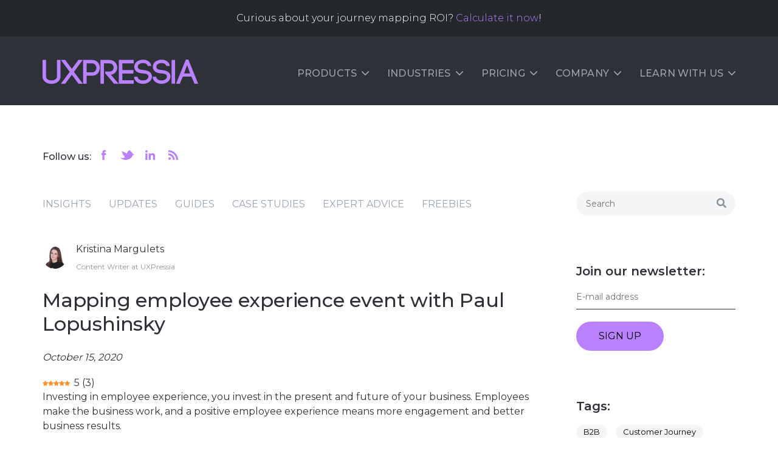

--- FILE ---
content_type: text/html; charset=UTF-8
request_url: https://uxpressia.com/blog/mapping-employee-experience
body_size: 27839
content:
<!DOCTYPE html>
<html lang="en-US">
<head>
<meta charset="UTF-8">
<meta name="viewport" content="width=device-width, initial-scale=1">
<meta name="expires" content="Sun, 01 Feb 2026 GMT">
<link rel="profile" href="http://gmpg.org/xfn/11">
<link rel="pingback" href="">

<!-- Android -->
<link rel="icon" type="image/png" href="https://uxpressia.com/blog/wp-content/themes/uxpressia/assets/favicons/favicon-16x16.png" sizes="16x16">
<link rel="icon" type="image/png" href="https://uxpressia.com/blog/wp-content/themes/uxpressia/assets/favicons/favicon-32x32.png" sizes="32x32">
<link rel="icon" type="image/png" href="https://uxpressia.com/blog/wp-content/themes/uxpressia/assets/favicons/favicon-96x96.png" sizes="96x96">
<link rel="icon" type="image/png" href="https://uxpressia.com/blog/wp-content/themes/uxpressia/assets/favicons/favicon-192x192.png" sizes="192x192">
<link rel="manifest" href="https://uxpressia.com/blog/wp-content/themes/uxpressia/assets/favicons/manifest.json">
<!-- iOS/Safari -->
<link rel="apple-touch-icon" sizes="57x57" href="https://uxpressia.com/blog/wp-content/themes/uxpressia/assets/favicons/apple-touch-icon-57x57.png">
<link rel="apple-touch-icon" sizes="60x60" href="https://uxpressia.com/blog/wp-content/themes/uxpressia/assets/favicons/apple-touch-icon-60x60.png">
<link rel="apple-touch-icon" sizes="72x72" href="https://uxpressia.com/blog/wp-content/themes/uxpressia/assets/favicons/apple-touch-icon-72x72.png">
<link rel="apple-touch-icon" sizes="76x76" href="https://uxpressia.com/blog/wp-content/themes/uxpressia/assets/favicons/apple-touch-icon-76x76.png">
<link rel="apple-touch-icon" sizes="114x114" href="https://uxpressia.com/blog/wp-content/themes/uxpressia/assets/favicons/apple-touch-icon-114x114.png">
<link rel="apple-touch-icon" sizes="120x120" href="https://uxpressia.com/blog/wp-content/themes/uxpressia/assets/favicons/apple-touch-icon-120x120.png">
<link rel="apple-touch-icon" sizes="144x144" href="https://uxpressia.com/blog/wp-content/themes/uxpressia/assets/favicons/apple-touch-icon-144x144.png">
<link rel="apple-touch-icon" sizes="152x152" href="https://uxpressia.com/blog/wp-content/themes/uxpressia/assets/favicons/apple-touch-icon-152x152.png">
<link rel="apple-touch-icon" sizes="180x180" href="https://uxpressia.com/blog/wp-content/themes/uxpressia/assets/favicons/apple-touch-icon-180x180.png">
<!-- Windows Phone -->
<meta name="msapplication-TileColor" content="#474747">
<meta name="msapplication-TileImage" content="https://uxpressia.com/blog/wp-content/themes/uxpressia/assets/favicons/mstile-144x144.png?v=NmYO8WoKWA">
<meta name="msapplication-config" content="https://uxpressia.com/blog/wp-content/themes/uxpressia/assets/favicons/browserconfig.xml" />

    <script>
        (function(i,s,o,g,r,a,m){i['GoogleAnalyticsObject']=r;i[r]=i[r]||function(){
            (i[r].q=i[r].q||[]).push(arguments)},i[r].l=1*new Date();a=s.createElement(o),
                m=s.getElementsByTagName(o)[0];a.async=1;a.src=g;m.parentNode.insertBefore(a,m)
        })(window,document,'script','//www.google-analytics.com/analytics.js','ga');
        ga('create', 'UA-58279029-1', 'auto');
        ga('send', 'pageview');
    </script>


<meta name='robots' content='index, follow, max-image-preview:large, max-snippet:-1, max-video-preview:-1' />
	<style>img:is([sizes="auto" i], [sizes^="auto," i]) { contain-intrinsic-size: 3000px 1500px }</style>
	<link rel="preload" href="https://uxpressia.com/blog/wp-content/plugins/rate-my-post/public/css/fonts/ratemypost.ttf" type="font/ttf" as="font" crossorigin="anonymous">
<!-- Google Tag Manager for WordPress by gtm4wp.com -->
<script data-cfasync="false" data-pagespeed-no-defer>
	var gtm4wp_datalayer_name = "dataLayer";
	var dataLayer = dataLayer || [];
</script>
<!-- End Google Tag Manager for WordPress by gtm4wp.com -->
	<!-- This site is optimized with the Yoast SEO plugin v22.1 - https://yoast.com/wordpress/plugins/seo/ -->
	<title>Webinar: Mapping Employee Experience</title>
	<meta name="description" content="Join our live interview with Paul Lopushinski, the founder of Playficient, to learn how to approach employee experience mapping and why it is essential for business." />
	<link rel="canonical" href="https://uxpressia.com/blog/mapping-employee-experience" />
	<meta property="og:locale" content="en_US" />
	<meta property="og:type" content="article" />
	<meta property="og:title" content="Webinar: Mapping Employee Experience" />
	<meta property="og:description" content="Join our live interview with Paul Lopushinski, the founder of Playficient, to learn how to approach employee experience mapping and why it is essential for business." />
	<meta property="og:url" content="https://uxpressia.com/blog/mapping-employee-experience" />
	<meta property="og:site_name" content="UXPressia Blog" />
	<meta property="article:published_time" content="2020-10-15T17:56:07+00:00" />
	<meta property="article:modified_time" content="2025-03-05T16:13:54+00:00" />
	<meta property="og:image" content="https://uxpressia.com/blog/wp-content/uploads/2020/10/2020-10-15-20.07.39.png" />
	<meta property="og:image:width" content="221" />
	<meta property="og:image:height" content="120" />
	<meta property="og:image:type" content="image/png" />
	<meta name="author" content="Kristina Margulets" />
	<meta name="twitter:card" content="summary_large_image" />
	<meta name="twitter:label1" content="Written by" />
	<meta name="twitter:data1" content="Kristina Margulets" />
	<meta name="twitter:label2" content="Est. reading time" />
	<meta name="twitter:data2" content="2 minutes" />
	<script type="application/ld+json" class="yoast-schema-graph">{"@context":"https://schema.org","@graph":[{"@type":"Article","@id":"https://uxpressia.com/blog/mapping-employee-experience#article","isPartOf":{"@id":"https://uxpressia.com/blog/mapping-employee-experience"},"author":{"name":"Kristina Margulets","@id":"https://uxpressia.com/blog/#/schema/person/d49acffede8bc72e1ac1d6e8adb43f37"},"headline":"Mapping employee experience event with Paul Lopushinsky","datePublished":"2020-10-15T17:56:07+00:00","dateModified":"2025-03-05T16:13:54+00:00","mainEntityOfPage":{"@id":"https://uxpressia.com/blog/mapping-employee-experience"},"wordCount":236,"commentCount":0,"publisher":{"@id":"https://uxpressia.com/blog/#organization"},"image":{"@id":"https://uxpressia.com/blog/mapping-employee-experience#primaryimage"},"thumbnailUrl":"https://uxpressia.com/blog/wp-content/uploads/2020/10/2020-10-15-20.07.39.png","keywords":["Customer Journey","Employee Experience","Webinars"],"articleSection":["Insights"],"inLanguage":"en-US","potentialAction":[{"@type":"CommentAction","name":"Comment","target":["https://uxpressia.com/blog/mapping-employee-experience#respond"]}]},{"@type":"WebPage","@id":"https://uxpressia.com/blog/mapping-employee-experience","url":"https://uxpressia.com/blog/mapping-employee-experience","name":"Webinar: Mapping Employee Experience","isPartOf":{"@id":"https://uxpressia.com/blog/#website"},"primaryImageOfPage":{"@id":"https://uxpressia.com/blog/mapping-employee-experience#primaryimage"},"image":{"@id":"https://uxpressia.com/blog/mapping-employee-experience#primaryimage"},"thumbnailUrl":"https://uxpressia.com/blog/wp-content/uploads/2020/10/2020-10-15-20.07.39.png","datePublished":"2020-10-15T17:56:07+00:00","dateModified":"2025-03-05T16:13:54+00:00","description":"Join our live interview with Paul Lopushinski, the founder of Playficient, to learn how to approach employee experience mapping and why it is essential for business.","breadcrumb":{"@id":"https://uxpressia.com/blog/mapping-employee-experience#breadcrumb"},"inLanguage":"en-US","potentialAction":[{"@type":"ReadAction","target":["https://uxpressia.com/blog/mapping-employee-experience"]}]},{"@type":"ImageObject","inLanguage":"en-US","@id":"https://uxpressia.com/blog/mapping-employee-experience#primaryimage","url":"https://uxpressia.com/blog/wp-content/uploads/2020/10/2020-10-15-20.07.39.png","contentUrl":"https://uxpressia.com/blog/wp-content/uploads/2020/10/2020-10-15-20.07.39.png","width":221,"height":120},{"@type":"BreadcrumbList","@id":"https://uxpressia.com/blog/mapping-employee-experience#breadcrumb","itemListElement":[{"@type":"ListItem","position":1,"name":"UXPressia's blog","item":"https://uxpressia.com/blog"},{"@type":"ListItem","position":2,"name":"Mapping employee experience event with Paul Lopushinsky"}]},{"@type":"WebSite","@id":"https://uxpressia.com/blog/#website","url":"https://uxpressia.com/blog/","name":"UXPressia Blog","description":"All You Need To Know About Customer Journey Mapping/Personas","publisher":{"@id":"https://uxpressia.com/blog/#organization"},"potentialAction":[{"@type":"SearchAction","target":{"@type":"EntryPoint","urlTemplate":"https://uxpressia.com/blog/?s={search_term_string}"},"query-input":"required name=search_term_string"}],"inLanguage":"en-US"},{"@type":"Organization","@id":"https://uxpressia.com/blog/#organization","name":"UXPressia","url":"https://uxpressia.com/blog/","logo":{"@type":"ImageObject","inLanguage":"en-US","@id":"https://uxpressia.com/blog/#/schema/logo/image/","url":"https://uxpressia.com/blog/wp-content/uploads/2022/08/2.png","contentUrl":"https://uxpressia.com/blog/wp-content/uploads/2022/08/2.png","width":1000,"height":1000,"caption":"UXPressia"},"image":{"@id":"https://uxpressia.com/blog/#/schema/logo/image/"}},{"@type":"Person","@id":"https://uxpressia.com/blog/#/schema/person/d49acffede8bc72e1ac1d6e8adb43f37","name":"Kristina Margulets","image":{"@type":"ImageObject","inLanguage":"en-US","@id":"https://uxpressia.com/blog/#/schema/person/image/","url":"https://uxpressia.com/blog/wp-content/uploads/2020/06/Kristina-Margulets_avatar-96x96.png","contentUrl":"https://uxpressia.com/blog/wp-content/uploads/2020/06/Kristina-Margulets_avatar-96x96.png","caption":"Kristina Margulets"},"description":"Content Writer at UXPressia","url":"https://uxpressia.com/blog/author/kristina-margulets"}]}</script>
	<!-- / Yoast SEO plugin. -->


<link rel="amphtml" href="https://uxpressia.com/blog/mapping-employee-experience/amp" /><meta name="generator" content="AMP for WP 1.1.3"/><link rel='dns-prefetch' href='//uxpressia.com' />
<link rel="alternate" type="application/rss+xml" title="UXPressia Blog &raquo; Feed" href="https://uxpressia.com/blog/feed" />
<link rel="alternate" type="application/rss+xml" title="UXPressia Blog &raquo; Comments Feed" href="https://uxpressia.com/blog/comments/feed" />
<link rel="alternate" type="application/rss+xml" title="UXPressia Blog &raquo; Mapping employee experience event with Paul Lopushinsky Comments Feed" href="https://uxpressia.com/blog/mapping-employee-experience/feed" />
<link rel='stylesheet' id='wp-block-library-css' href='https://uxpressia.com/blog/wp-includes/css/dist/block-library/style.min.css?ver=6.7.4' type='text/css' media='all' />
<link rel='stylesheet' id='rate-my-post-css' href='https://uxpressia.com/blog/wp-content/plugins/rate-my-post/public/css/rate-my-post.min.css?ver=4.3.0' type='text/css' media='all' />
<style id='classic-theme-styles-inline-css' type='text/css'>
/*! This file is auto-generated */
.wp-block-button__link{color:#fff;background-color:#32373c;border-radius:9999px;box-shadow:none;text-decoration:none;padding:calc(.667em + 2px) calc(1.333em + 2px);font-size:1.125em}.wp-block-file__button{background:#32373c;color:#fff;text-decoration:none}
</style>
<style id='global-styles-inline-css' type='text/css'>
:root{--wp--preset--aspect-ratio--square: 1;--wp--preset--aspect-ratio--4-3: 4/3;--wp--preset--aspect-ratio--3-4: 3/4;--wp--preset--aspect-ratio--3-2: 3/2;--wp--preset--aspect-ratio--2-3: 2/3;--wp--preset--aspect-ratio--16-9: 16/9;--wp--preset--aspect-ratio--9-16: 9/16;--wp--preset--color--black: #000000;--wp--preset--color--cyan-bluish-gray: #abb8c3;--wp--preset--color--white: #ffffff;--wp--preset--color--pale-pink: #f78da7;--wp--preset--color--vivid-red: #cf2e2e;--wp--preset--color--luminous-vivid-orange: #ff6900;--wp--preset--color--luminous-vivid-amber: #fcb900;--wp--preset--color--light-green-cyan: #7bdcb5;--wp--preset--color--vivid-green-cyan: #00d084;--wp--preset--color--pale-cyan-blue: #8ed1fc;--wp--preset--color--vivid-cyan-blue: #0693e3;--wp--preset--color--vivid-purple: #9b51e0;--wp--preset--gradient--vivid-cyan-blue-to-vivid-purple: linear-gradient(135deg,rgba(6,147,227,1) 0%,rgb(155,81,224) 100%);--wp--preset--gradient--light-green-cyan-to-vivid-green-cyan: linear-gradient(135deg,rgb(122,220,180) 0%,rgb(0,208,130) 100%);--wp--preset--gradient--luminous-vivid-amber-to-luminous-vivid-orange: linear-gradient(135deg,rgba(252,185,0,1) 0%,rgba(255,105,0,1) 100%);--wp--preset--gradient--luminous-vivid-orange-to-vivid-red: linear-gradient(135deg,rgba(255,105,0,1) 0%,rgb(207,46,46) 100%);--wp--preset--gradient--very-light-gray-to-cyan-bluish-gray: linear-gradient(135deg,rgb(238,238,238) 0%,rgb(169,184,195) 100%);--wp--preset--gradient--cool-to-warm-spectrum: linear-gradient(135deg,rgb(74,234,220) 0%,rgb(151,120,209) 20%,rgb(207,42,186) 40%,rgb(238,44,130) 60%,rgb(251,105,98) 80%,rgb(254,248,76) 100%);--wp--preset--gradient--blush-light-purple: linear-gradient(135deg,rgb(255,206,236) 0%,rgb(152,150,240) 100%);--wp--preset--gradient--blush-bordeaux: linear-gradient(135deg,rgb(254,205,165) 0%,rgb(254,45,45) 50%,rgb(107,0,62) 100%);--wp--preset--gradient--luminous-dusk: linear-gradient(135deg,rgb(255,203,112) 0%,rgb(199,81,192) 50%,rgb(65,88,208) 100%);--wp--preset--gradient--pale-ocean: linear-gradient(135deg,rgb(255,245,203) 0%,rgb(182,227,212) 50%,rgb(51,167,181) 100%);--wp--preset--gradient--electric-grass: linear-gradient(135deg,rgb(202,248,128) 0%,rgb(113,206,126) 100%);--wp--preset--gradient--midnight: linear-gradient(135deg,rgb(2,3,129) 0%,rgb(40,116,252) 100%);--wp--preset--font-size--small: 13px;--wp--preset--font-size--medium: 20px;--wp--preset--font-size--large: 36px;--wp--preset--font-size--x-large: 42px;--wp--preset--spacing--20: 0.44rem;--wp--preset--spacing--30: 0.67rem;--wp--preset--spacing--40: 1rem;--wp--preset--spacing--50: 1.5rem;--wp--preset--spacing--60: 2.25rem;--wp--preset--spacing--70: 3.38rem;--wp--preset--spacing--80: 5.06rem;--wp--preset--shadow--natural: 6px 6px 9px rgba(0, 0, 0, 0.2);--wp--preset--shadow--deep: 12px 12px 50px rgba(0, 0, 0, 0.4);--wp--preset--shadow--sharp: 6px 6px 0px rgba(0, 0, 0, 0.2);--wp--preset--shadow--outlined: 6px 6px 0px -3px rgba(255, 255, 255, 1), 6px 6px rgba(0, 0, 0, 1);--wp--preset--shadow--crisp: 6px 6px 0px rgba(0, 0, 0, 1);}:where(.is-layout-flex){gap: 0.5em;}:where(.is-layout-grid){gap: 0.5em;}body .is-layout-flex{display: flex;}.is-layout-flex{flex-wrap: wrap;align-items: center;}.is-layout-flex > :is(*, div){margin: 0;}body .is-layout-grid{display: grid;}.is-layout-grid > :is(*, div){margin: 0;}:where(.wp-block-columns.is-layout-flex){gap: 2em;}:where(.wp-block-columns.is-layout-grid){gap: 2em;}:where(.wp-block-post-template.is-layout-flex){gap: 1.25em;}:where(.wp-block-post-template.is-layout-grid){gap: 1.25em;}.has-black-color{color: var(--wp--preset--color--black) !important;}.has-cyan-bluish-gray-color{color: var(--wp--preset--color--cyan-bluish-gray) !important;}.has-white-color{color: var(--wp--preset--color--white) !important;}.has-pale-pink-color{color: var(--wp--preset--color--pale-pink) !important;}.has-vivid-red-color{color: var(--wp--preset--color--vivid-red) !important;}.has-luminous-vivid-orange-color{color: var(--wp--preset--color--luminous-vivid-orange) !important;}.has-luminous-vivid-amber-color{color: var(--wp--preset--color--luminous-vivid-amber) !important;}.has-light-green-cyan-color{color: var(--wp--preset--color--light-green-cyan) !important;}.has-vivid-green-cyan-color{color: var(--wp--preset--color--vivid-green-cyan) !important;}.has-pale-cyan-blue-color{color: var(--wp--preset--color--pale-cyan-blue) !important;}.has-vivid-cyan-blue-color{color: var(--wp--preset--color--vivid-cyan-blue) !important;}.has-vivid-purple-color{color: var(--wp--preset--color--vivid-purple) !important;}.has-black-background-color{background-color: var(--wp--preset--color--black) !important;}.has-cyan-bluish-gray-background-color{background-color: var(--wp--preset--color--cyan-bluish-gray) !important;}.has-white-background-color{background-color: var(--wp--preset--color--white) !important;}.has-pale-pink-background-color{background-color: var(--wp--preset--color--pale-pink) !important;}.has-vivid-red-background-color{background-color: var(--wp--preset--color--vivid-red) !important;}.has-luminous-vivid-orange-background-color{background-color: var(--wp--preset--color--luminous-vivid-orange) !important;}.has-luminous-vivid-amber-background-color{background-color: var(--wp--preset--color--luminous-vivid-amber) !important;}.has-light-green-cyan-background-color{background-color: var(--wp--preset--color--light-green-cyan) !important;}.has-vivid-green-cyan-background-color{background-color: var(--wp--preset--color--vivid-green-cyan) !important;}.has-pale-cyan-blue-background-color{background-color: var(--wp--preset--color--pale-cyan-blue) !important;}.has-vivid-cyan-blue-background-color{background-color: var(--wp--preset--color--vivid-cyan-blue) !important;}.has-vivid-purple-background-color{background-color: var(--wp--preset--color--vivid-purple) !important;}.has-black-border-color{border-color: var(--wp--preset--color--black) !important;}.has-cyan-bluish-gray-border-color{border-color: var(--wp--preset--color--cyan-bluish-gray) !important;}.has-white-border-color{border-color: var(--wp--preset--color--white) !important;}.has-pale-pink-border-color{border-color: var(--wp--preset--color--pale-pink) !important;}.has-vivid-red-border-color{border-color: var(--wp--preset--color--vivid-red) !important;}.has-luminous-vivid-orange-border-color{border-color: var(--wp--preset--color--luminous-vivid-orange) !important;}.has-luminous-vivid-amber-border-color{border-color: var(--wp--preset--color--luminous-vivid-amber) !important;}.has-light-green-cyan-border-color{border-color: var(--wp--preset--color--light-green-cyan) !important;}.has-vivid-green-cyan-border-color{border-color: var(--wp--preset--color--vivid-green-cyan) !important;}.has-pale-cyan-blue-border-color{border-color: var(--wp--preset--color--pale-cyan-blue) !important;}.has-vivid-cyan-blue-border-color{border-color: var(--wp--preset--color--vivid-cyan-blue) !important;}.has-vivid-purple-border-color{border-color: var(--wp--preset--color--vivid-purple) !important;}.has-vivid-cyan-blue-to-vivid-purple-gradient-background{background: var(--wp--preset--gradient--vivid-cyan-blue-to-vivid-purple) !important;}.has-light-green-cyan-to-vivid-green-cyan-gradient-background{background: var(--wp--preset--gradient--light-green-cyan-to-vivid-green-cyan) !important;}.has-luminous-vivid-amber-to-luminous-vivid-orange-gradient-background{background: var(--wp--preset--gradient--luminous-vivid-amber-to-luminous-vivid-orange) !important;}.has-luminous-vivid-orange-to-vivid-red-gradient-background{background: var(--wp--preset--gradient--luminous-vivid-orange-to-vivid-red) !important;}.has-very-light-gray-to-cyan-bluish-gray-gradient-background{background: var(--wp--preset--gradient--very-light-gray-to-cyan-bluish-gray) !important;}.has-cool-to-warm-spectrum-gradient-background{background: var(--wp--preset--gradient--cool-to-warm-spectrum) !important;}.has-blush-light-purple-gradient-background{background: var(--wp--preset--gradient--blush-light-purple) !important;}.has-blush-bordeaux-gradient-background{background: var(--wp--preset--gradient--blush-bordeaux) !important;}.has-luminous-dusk-gradient-background{background: var(--wp--preset--gradient--luminous-dusk) !important;}.has-pale-ocean-gradient-background{background: var(--wp--preset--gradient--pale-ocean) !important;}.has-electric-grass-gradient-background{background: var(--wp--preset--gradient--electric-grass) !important;}.has-midnight-gradient-background{background: var(--wp--preset--gradient--midnight) !important;}.has-small-font-size{font-size: var(--wp--preset--font-size--small) !important;}.has-medium-font-size{font-size: var(--wp--preset--font-size--medium) !important;}.has-large-font-size{font-size: var(--wp--preset--font-size--large) !important;}.has-x-large-font-size{font-size: var(--wp--preset--font-size--x-large) !important;}
:where(.wp-block-post-template.is-layout-flex){gap: 1.25em;}:where(.wp-block-post-template.is-layout-grid){gap: 1.25em;}
:where(.wp-block-columns.is-layout-flex){gap: 2em;}:where(.wp-block-columns.is-layout-grid){gap: 2em;}
:root :where(.wp-block-pullquote){font-size: 1.5em;line-height: 1.6;}
</style>
<link rel='stylesheet' id='email-subscribers-css' href='https://uxpressia.com/blog/wp-content/plugins/email-subscribers/lite/public/css/email-subscribers-public.css?ver=5.7.52' type='text/css' media='all' />
<link rel='stylesheet' id='wpdiscuz-frontend-css-css' href='https://uxpressia.com/blog/wp-content/plugins/wpdiscuz/themes/default/style.css?ver=7.6.28' type='text/css' media='all' />
<style id='wpdiscuz-frontend-css-inline-css' type='text/css'>
 #wpdcom .wpd-blog-administrator .wpd-comment-label{color:#ffffff;background-color:#00B38F;border:none}#wpdcom .wpd-blog-administrator .wpd-comment-author, #wpdcom .wpd-blog-administrator .wpd-comment-author a{color:#00B38F}#wpdcom.wpd-layout-1 .wpd-comment .wpd-blog-administrator .wpd-avatar img{border-color:#00B38F}#wpdcom.wpd-layout-2 .wpd-comment.wpd-reply .wpd-comment-wrap.wpd-blog-administrator{border-left:3px solid #00B38F}#wpdcom.wpd-layout-2 .wpd-comment .wpd-blog-administrator .wpd-avatar img{border-bottom-color:#00B38F}#wpdcom.wpd-layout-3 .wpd-blog-administrator .wpd-comment-subheader{border-top:1px dashed #00B38F}#wpdcom.wpd-layout-3 .wpd-reply .wpd-blog-administrator .wpd-comment-right{border-left:1px solid #00B38F}#wpdcom .wpd-blog-editor .wpd-comment-label{color:#ffffff;background-color:#00B38F;border:none}#wpdcom .wpd-blog-editor .wpd-comment-author, #wpdcom .wpd-blog-editor .wpd-comment-author a{color:#00B38F}#wpdcom.wpd-layout-1 .wpd-comment .wpd-blog-editor .wpd-avatar img{border-color:#00B38F}#wpdcom.wpd-layout-2 .wpd-comment.wpd-reply .wpd-comment-wrap.wpd-blog-editor{border-left:3px solid #00B38F}#wpdcom.wpd-layout-2 .wpd-comment .wpd-blog-editor .wpd-avatar img{border-bottom-color:#00B38F}#wpdcom.wpd-layout-3 .wpd-blog-editor .wpd-comment-subheader{border-top:1px dashed #00B38F}#wpdcom.wpd-layout-3 .wpd-reply .wpd-blog-editor .wpd-comment-right{border-left:1px solid #00B38F}#wpdcom .wpd-blog-author .wpd-comment-label{color:#ffffff;background-color:#00B38F;border:none}#wpdcom .wpd-blog-author .wpd-comment-author, #wpdcom .wpd-blog-author .wpd-comment-author a{color:#00B38F}#wpdcom.wpd-layout-1 .wpd-comment .wpd-blog-author .wpd-avatar img{border-color:#00B38F}#wpdcom.wpd-layout-2 .wpd-comment .wpd-blog-author .wpd-avatar img{border-bottom-color:#00B38F}#wpdcom.wpd-layout-3 .wpd-blog-author .wpd-comment-subheader{border-top:1px dashed #00B38F}#wpdcom.wpd-layout-3 .wpd-reply .wpd-blog-author .wpd-comment-right{border-left:1px solid #00B38F}#wpdcom .wpd-blog-contributor .wpd-comment-label{color:#ffffff;background-color:#00B38F;border:none}#wpdcom .wpd-blog-contributor .wpd-comment-author, #wpdcom .wpd-blog-contributor .wpd-comment-author a{color:#00B38F}#wpdcom.wpd-layout-1 .wpd-comment .wpd-blog-contributor .wpd-avatar img{border-color:#00B38F}#wpdcom.wpd-layout-2 .wpd-comment .wpd-blog-contributor .wpd-avatar img{border-bottom-color:#00B38F}#wpdcom.wpd-layout-3 .wpd-blog-contributor .wpd-comment-subheader{border-top:1px dashed #00B38F}#wpdcom.wpd-layout-3 .wpd-reply .wpd-blog-contributor .wpd-comment-right{border-left:1px solid #00B38F}#wpdcom .wpd-blog-subscriber .wpd-comment-label{color:#ffffff;background-color:#00B38F;border:none}#wpdcom .wpd-blog-subscriber .wpd-comment-author, #wpdcom .wpd-blog-subscriber .wpd-comment-author a{color:#00B38F}#wpdcom.wpd-layout-2 .wpd-comment .wpd-blog-subscriber .wpd-avatar img{border-bottom-color:#00B38F}#wpdcom.wpd-layout-3 .wpd-blog-subscriber .wpd-comment-subheader{border-top:1px dashed #00B38F}#wpdcom .wpd-blog-wpseo_manager .wpd-comment-label{color:#ffffff;background-color:#00B38F;border:none}#wpdcom .wpd-blog-wpseo_manager .wpd-comment-author, #wpdcom .wpd-blog-wpseo_manager .wpd-comment-author a{color:#00B38F}#wpdcom.wpd-layout-1 .wpd-comment .wpd-blog-wpseo_manager .wpd-avatar img{border-color:#00B38F}#wpdcom.wpd-layout-2 .wpd-comment .wpd-blog-wpseo_manager .wpd-avatar img{border-bottom-color:#00B38F}#wpdcom.wpd-layout-3 .wpd-blog-wpseo_manager .wpd-comment-subheader{border-top:1px dashed #00B38F}#wpdcom.wpd-layout-3 .wpd-reply .wpd-blog-wpseo_manager .wpd-comment-right{border-left:1px solid #00B38F}#wpdcom .wpd-blog-wpseo_editor .wpd-comment-label{color:#ffffff;background-color:#00B38F;border:none}#wpdcom .wpd-blog-wpseo_editor .wpd-comment-author, #wpdcom .wpd-blog-wpseo_editor .wpd-comment-author a{color:#00B38F}#wpdcom.wpd-layout-1 .wpd-comment .wpd-blog-wpseo_editor .wpd-avatar img{border-color:#00B38F}#wpdcom.wpd-layout-2 .wpd-comment .wpd-blog-wpseo_editor .wpd-avatar img{border-bottom-color:#00B38F}#wpdcom.wpd-layout-3 .wpd-blog-wpseo_editor .wpd-comment-subheader{border-top:1px dashed #00B38F}#wpdcom.wpd-layout-3 .wpd-reply .wpd-blog-wpseo_editor .wpd-comment-right{border-left:1px solid #00B38F}#wpdcom .wpd-blog-post_author .wpd-comment-label{color:#ffffff;background-color:#00B38F;border:none}#wpdcom .wpd-blog-post_author .wpd-comment-author, #wpdcom .wpd-blog-post_author .wpd-comment-author a{color:#00B38F}#wpdcom .wpd-blog-post_author .wpd-avatar img{border-color:#00B38F}#wpdcom.wpd-layout-1 .wpd-comment .wpd-blog-post_author .wpd-avatar img{border-color:#00B38F}#wpdcom.wpd-layout-2 .wpd-comment.wpd-reply .wpd-comment-wrap.wpd-blog-post_author{border-left:3px solid #00B38F}#wpdcom.wpd-layout-2 .wpd-comment .wpd-blog-post_author .wpd-avatar img{border-bottom-color:#00B38F}#wpdcom.wpd-layout-3 .wpd-blog-post_author .wpd-comment-subheader{border-top:1px dashed #00B38F}#wpdcom.wpd-layout-3 .wpd-reply .wpd-blog-post_author .wpd-comment-right{border-left:1px solid #00B38F}#wpdcom .wpd-blog-guest .wpd-comment-label{color:#ffffff;background-color:#00B38F;border:none}#wpdcom .wpd-blog-guest .wpd-comment-author, #wpdcom .wpd-blog-guest .wpd-comment-author a{color:#00B38F}#wpdcom.wpd-layout-3 .wpd-blog-guest .wpd-comment-subheader{border-top:1px dashed #00B38F}#comments, #respond, .comments-area, #wpdcom{}#wpdcom .ql-editor > *{color:#777777}#wpdcom .ql-editor::before{}#wpdcom .ql-toolbar{border:1px solid #DDDDDD;border-top:none}#wpdcom .ql-container{border:1px solid #DDDDDD;border-bottom:none}#wpdcom .wpd-form-row .wpdiscuz-item input[type="text"], #wpdcom .wpd-form-row .wpdiscuz-item input[type="email"], #wpdcom .wpd-form-row .wpdiscuz-item input[type="url"], #wpdcom .wpd-form-row .wpdiscuz-item input[type="color"], #wpdcom .wpd-form-row .wpdiscuz-item input[type="date"], #wpdcom .wpd-form-row .wpdiscuz-item input[type="datetime"], #wpdcom .wpd-form-row .wpdiscuz-item input[type="datetime-local"], #wpdcom .wpd-form-row .wpdiscuz-item input[type="month"], #wpdcom .wpd-form-row .wpdiscuz-item input[type="number"], #wpdcom .wpd-form-row .wpdiscuz-item input[type="time"], #wpdcom textarea, #wpdcom select{border:1px solid #DDDDDD;color:#777777}#wpdcom .wpd-form-row .wpdiscuz-item textarea{border:1px solid #DDDDDD}#wpdcom input::placeholder, #wpdcom textarea::placeholder, #wpdcom input::-moz-placeholder, #wpdcom textarea::-webkit-input-placeholder{}#wpdcom .wpd-comment-text{color:#777777}#wpdcom .wpd-thread-head .wpd-thread-info{border-bottom:2px solid #00B38F}#wpdcom .wpd-thread-head .wpd-thread-info.wpd-reviews-tab svg{fill:#00B38F}#wpdcom .wpd-thread-head .wpdiscuz-user-settings{border-bottom:2px solid #00B38F}#wpdcom .wpd-thread-head .wpdiscuz-user-settings:hover{color:#00B38F}#wpdcom .wpd-comment .wpd-follow-link:hover{color:#00B38F}#wpdcom .wpd-comment-status .wpd-sticky{color:#00B38F}#wpdcom .wpd-thread-filter .wpdf-active{color:#00B38F;border-bottom-color:#00B38F}#wpdcom .wpd-comment-info-bar{border:1px dashed #33c3a6;background:#e6f8f4}#wpdcom .wpd-comment-info-bar .wpd-current-view i{color:#00B38F}#wpdcom .wpd-filter-view-all:hover{background:#00B38F}#wpdcom .wpdiscuz-item .wpdiscuz-rating > label{color:#DDDDDD}#wpdcom .wpdiscuz-item .wpdiscuz-rating:not(:checked) > label:hover, .wpdiscuz-rating:not(:checked) > label:hover ~ label{}#wpdcom .wpdiscuz-item .wpdiscuz-rating > input ~ label:hover, #wpdcom .wpdiscuz-item .wpdiscuz-rating > input:not(:checked) ~ label:hover ~ label, #wpdcom .wpdiscuz-item .wpdiscuz-rating > input:not(:checked) ~ label:hover ~ label{color:#FFED85}#wpdcom .wpdiscuz-item .wpdiscuz-rating > input:checked ~ label:hover, #wpdcom .wpdiscuz-item .wpdiscuz-rating > input:checked ~ label:hover, #wpdcom .wpdiscuz-item .wpdiscuz-rating > label:hover ~ input:checked ~ label, #wpdcom .wpdiscuz-item .wpdiscuz-rating > input:checked + label:hover ~ label, #wpdcom .wpdiscuz-item .wpdiscuz-rating > input:checked ~ label:hover ~ label, .wpd-custom-field .wcf-active-star, #wpdcom .wpdiscuz-item .wpdiscuz-rating > input:checked ~ label{color:#FFD700}#wpd-post-rating .wpd-rating-wrap .wpd-rating-stars svg .wpd-star{fill:#DDDDDD}#wpd-post-rating .wpd-rating-wrap .wpd-rating-stars svg .wpd-active{fill:#FFD700}#wpd-post-rating .wpd-rating-wrap .wpd-rate-starts svg .wpd-star{fill:#DDDDDD}#wpd-post-rating .wpd-rating-wrap .wpd-rate-starts:hover svg .wpd-star{fill:#FFED85}#wpd-post-rating.wpd-not-rated .wpd-rating-wrap .wpd-rate-starts svg:hover ~ svg .wpd-star{fill:#DDDDDD}.wpdiscuz-post-rating-wrap .wpd-rating .wpd-rating-wrap .wpd-rating-stars svg .wpd-star{fill:#DDDDDD}.wpdiscuz-post-rating-wrap .wpd-rating .wpd-rating-wrap .wpd-rating-stars svg .wpd-active{fill:#FFD700}#wpdcom .wpd-comment .wpd-follow-active{color:#ff7a00}#wpdcom .page-numbers{color:#555;border:#555 1px solid}#wpdcom span.current{background:#555}#wpdcom.wpd-layout-1 .wpd-new-loaded-comment > .wpd-comment-wrap > .wpd-comment-right{background:#FFFAD6}#wpdcom.wpd-layout-2 .wpd-new-loaded-comment.wpd-comment > .wpd-comment-wrap > .wpd-comment-right{background:#FFFAD6}#wpdcom.wpd-layout-2 .wpd-new-loaded-comment.wpd-comment.wpd-reply > .wpd-comment-wrap > .wpd-comment-right{background:transparent}#wpdcom.wpd-layout-2 .wpd-new-loaded-comment.wpd-comment.wpd-reply > .wpd-comment-wrap{background:#FFFAD6}#wpdcom.wpd-layout-3 .wpd-new-loaded-comment.wpd-comment > .wpd-comment-wrap > .wpd-comment-right{background:#FFFAD6}#wpdcom .wpd-follow:hover i, #wpdcom .wpd-unfollow:hover i, #wpdcom .wpd-comment .wpd-follow-active:hover i{color:#00B38F}#wpdcom .wpdiscuz-readmore{cursor:pointer;color:#00B38F}.wpd-custom-field .wcf-pasiv-star, #wpcomm .wpdiscuz-item .wpdiscuz-rating > label{color:#DDDDDD}.wpd-wrapper .wpd-list-item.wpd-active{border-top:3px solid #00B38F}#wpdcom.wpd-layout-2 .wpd-comment.wpd-reply.wpd-unapproved-comment .wpd-comment-wrap{border-left:3px solid #FFFAD6}#wpdcom.wpd-layout-3 .wpd-comment.wpd-reply.wpd-unapproved-comment .wpd-comment-right{border-left:1px solid #FFFAD6}#wpdcom .wpd-prim-button{background-color:#07B290;color:#FFFFFF}#wpdcom .wpd_label__check i.wpdicon-on{color:#07B290;border:1px solid #83d9c8}#wpd-bubble-wrapper #wpd-bubble-all-comments-count{color:#1DB99A}#wpd-bubble-wrapper > div{background-color:#1DB99A}#wpd-bubble-wrapper > #wpd-bubble #wpd-bubble-add-message{background-color:#1DB99A}#wpd-bubble-wrapper > #wpd-bubble #wpd-bubble-add-message::before{border-left-color:#1DB99A;border-right-color:#1DB99A}#wpd-bubble-wrapper.wpd-right-corner > #wpd-bubble #wpd-bubble-add-message::before{border-left-color:#1DB99A;border-right-color:#1DB99A}.wpd-inline-icon-wrapper path.wpd-inline-icon-first{fill:#1DB99A}.wpd-inline-icon-count{background-color:#1DB99A}.wpd-inline-icon-count::before{border-right-color:#1DB99A}.wpd-inline-form-wrapper::before{border-bottom-color:#1DB99A}.wpd-inline-form-question{background-color:#1DB99A}.wpd-inline-form{background-color:#1DB99A}.wpd-last-inline-comments-wrapper{border-color:#1DB99A}.wpd-last-inline-comments-wrapper::before{border-bottom-color:#1DB99A}.wpd-last-inline-comments-wrapper .wpd-view-all-inline-comments{background:#1DB99A}.wpd-last-inline-comments-wrapper .wpd-view-all-inline-comments:hover,.wpd-last-inline-comments-wrapper .wpd-view-all-inline-comments:active,.wpd-last-inline-comments-wrapper .wpd-view-all-inline-comments:focus{background-color:#1DB99A}#wpdcom .ql-snow .ql-tooltip[data-mode="link"]::before{content:"Enter link:"}#wpdcom .ql-snow .ql-tooltip.ql-editing a.ql-action::after{content:"Save"}.comments-area{width:auto}
</style>
<link rel='stylesheet' id='wpdiscuz-fa-css' href='https://uxpressia.com/blog/wp-content/plugins/wpdiscuz/assets/third-party/font-awesome-5.13.0/css/fa.min.css?ver=7.6.28' type='text/css' media='all' />
<link rel='stylesheet' id='wpdiscuz-combo-css-css' href='https://uxpressia.com/blog/wp-content/plugins/wpdiscuz/assets/css/wpdiscuz-combo.min.css?ver=6.7.4' type='text/css' media='all' />
<link rel='stylesheet' id='slb_core-css' href='https://uxpressia.com/blog/wp-content/plugins/simple-lightbox/client/css/app.css?ver=2.9.3' type='text/css' media='all' />
<link rel='stylesheet' id='pwaforwp-style-css' href='https://uxpressia.com/blog/wp-content/plugins/pwa-for-wp/assets/css/pwaforwp-main.min.css?ver=1.7.76' type='text/css' media='all' />
<link rel='stylesheet' id='uxpressia-main-style-css' href='https://uxpressia.com/blog/wp-content/themes/uxpressia/assets/stylesheets/main.min.css?ver=20230823_001' type='text/css' media='all' />
<script type="text/javascript" src="https://uxpressia.com/blog/wp-includes/js/jquery/jquery.min.js?ver=3.7.1" id="jquery-core-js"></script>
<script type="text/javascript" async='async' src="https://uxpressia.com/blog/wp-includes/js/jquery/jquery-migrate.min.js?ver=3.4.1" id="jquery-migrate-js"></script>
<meta name="generator" content="WordPress 6.7.4" />
<link rel='shortlink' href='https://uxpressia.com/blog/?p=4415' />
<link rel="alternate" title="oEmbed (JSON)" type="application/json+oembed" href="https://uxpressia.com/blog/wp-json/oembed/1.0/embed?url=https%3A%2F%2Fuxpressia.com%2Fblog%2Fmapping-employee-experience" />
<link rel="alternate" title="oEmbed (XML)" type="text/xml+oembed" href="https://uxpressia.com/blog/wp-json/oembed/1.0/embed?url=https%3A%2F%2Fuxpressia.com%2Fblog%2Fmapping-employee-experience&#038;format=xml" />

<!-- Google Tag Manager for WordPress by gtm4wp.com -->
<!-- GTM Container placement set to footer -->
<script data-cfasync="false" data-pagespeed-no-defer type="text/javascript">
	var dataLayer_content = {"pagePostType":"post","pagePostType2":"single-post","pageCategory":["insights"],"pageAttributes":["customer-journey","employee-experience","events"],"pagePostAuthor":"Kristina Margulets"};
	dataLayer.push( dataLayer_content );
</script>
<script data-cfasync="false">
(function(w,d,s,l,i){w[l]=w[l]||[];w[l].push({'gtm.start':
new Date().getTime(),event:'gtm.js'});var f=d.getElementsByTagName(s)[0],
j=d.createElement(s),dl=l!='dataLayer'?'&l='+l:'';j.async=true;j.src=
'//www.googletagmanager.com/gtm.js?id='+i+dl;f.parentNode.insertBefore(j,f);
})(window,document,'script','dataLayer','GTM-MNH2KTT');
</script>
<!-- End Google Tag Manager for WordPress by gtm4wp.com --><style type="text/css">.recentcomments a{display:inline !important;padding:0 !important;margin:0 !important;}</style><meta name="pwaforwp" content="wordpress-plugin"/>
        <meta name="theme-color" content="#D5E0EB">
        <meta name="apple-mobile-web-app-title" content="UXPressia Blog">
        <meta name="application-name" content="UXPressia Blog">
        <meta name="apple-mobile-web-app-capable" content="yes">
        <meta name="apple-mobile-web-app-status-bar-style" content="default">
        <meta name="mobile-web-app-capable" content="yes">
        <meta name="apple-touch-fullscreen" content="yes">
<link rel="apple-touch-icon" sizes="192x192" href="https://uxpressia.com/blog/wp-content/plugins/pwa-for-wp/images/logo.png">
<link rel="apple-touch-icon" sizes="512x512" href="https://uxpressia.com/blog/wp-content/plugins/pwa-for-wp/images/logo-512x512.png">


</head>

<body class="post-template-default single single-post postid-4415 single-format-standard group-blog">
<div id="page" class="site uxpr-blog">
    <header class="blog-header">
        <div class="academy-message">
            <span style="text-align: center;">Curious about your journey mapping ROI? <a href="https://freebies.uxpressia.com/calculate-journey-mapping-roi/">Calculate it now</a>!</span>
                    </div>
        <div class="container">
            <div class="row">
                <div class="col-xs-12 col-sm-5 col-md-4 col-lg-3 header-col-logo">
                    <a class="logo-uxpressia" href="/" style="background-image: url('https://uxpressia.com/blog/wp-content/themes/uxpressia/assets/svg/logo.svg?1');"></a>
                    <a class="burger" id="burger"></a>
                </div>
                <div class="col-xs-12 col-sm-7 col-md-8 col-lg-9 header-col-menu">
                    <nav class="nav-main"><div class="nav-main__block js-nav-main-block" data-parent="46"><div class="nav-main__link" data-hover="Products">Products</div><div class="nav-main__level2" data-parent="46"><a class="nav-main__link-level2" href="https://uxpressia.com/customer-journey-map-online-tool">Customer Journey Maps</a><a class="nav-main__link-level2" href="https://uxpressia.com/ai-customer-journey-mapping">AI Journey Mapping</a><a class="nav-main__link-level2" href="https://uxpressia.com/personas-online-tool">Personas</a><a class="nav-main__link-level2" href="https://uxpressia.com/ai-persona-generator">AI Personas</a><a class="nav-main__link-level2" href="https://uxpressia.com/ai-persona-chat">AI chat with personas</a><a class="nav-main__link-level2" href="https://uxpressia.com/service-blueprint">Service blueprints</a><a class="nav-main__link-level2" href="https://uxpressia.com/impact-map-online-tool">Impact Maps</a><a class="nav-main__link-level2" href="https://uxpressia.com/cx-chunks">CX Chunks</a><a class="nav-main__link-level2" href="https://uxpressia.com/templates">Templates</a><a class="nav-main__link-level2" href="https://uxpressia.typeform.com/to/HNsVGuZx?src=bloguppermenu">Request a Demo</a></div></div><div class="nav-main__block js-nav-main-block" data-parent="5181"><div class="nav-main__link" data-hover="Industries">Industries</div><div class="nav-main__level2" data-parent="5181"><a class="nav-main__link-level2" href="https://uxpressia.com/healthcare-journey-map">Healthcare</a><a class="nav-main__link-level2" href="https://uxpressia.com/finance-journey-map">Finance</a><a class="nav-main__link-level2" href="https://uxpressia.com/employee-journey-map">Human Resources</a><a class="nav-main__link-level2" href="https://uxpressia.com/insurance-customer-journey-map">Insurance</a></div></div><div class="nav-main__block js-nav-main-block" data-parent="13"><div class="nav-main__link" data-hover="Pricing">Pricing</div><div class="nav-main__level2" data-parent="13"><a class="nav-main__link-level2" href="https://uxpressia.com/pricing">Pricing Plans</a><a class="nav-main__link-level2" href="https://uxpressia.com/enterprise">Enterprise</a><a class="nav-main__link-level2" href="https://freebies.uxpressia.com/calculate-journey-mapping-roi">ROI calculator</a><a class="nav-main__link-level2" href="https://uxpressia.com/education">Education</a><a class="nav-main__link-level2" href="https://uxpressia.com/nonprofits-and-charities">Nonprofits</a><a class="nav-main__link-level2" href="https://uxpressia.com/affiliate-program">Referral Program</a><a class="nav-main__link-level2" href="https://uxpressia.com/uxpressia-vs-excel">UXPressia vs. Excel</a></div></div><div class="nav-main__block js-nav-main-block" data-parent="3994"><div class="nav-main__link" data-hover="Company">Company</div><div class="nav-main__level2" data-parent="3994"><a class="nav-main__link-level2" href="https://uxpressia.com/about">About Us</a><a class="nav-main__link-level2" href="https://uxpressia.com/case-studies">Case Studies</a></div></div><div class="nav-main__block js-nav-main-block" data-parent="3997"><div class="nav-main__link" data-hover="Learn with us">Learn with us</div><div class="nav-main__level2" data-parent="3997"><a class="nav-main__link-level2" href="https://www.academy.uxpressia.com/?utm_medium=products_pannel&utm_source=uxp_main&utm_campaign=&utm_content=">UXPressia Academy</a><a class="nav-main__link-level2" href="https://uxpressia.com/freebies">Freebies</a><a class="nav-main__link-level2" href="https://lu.ma/events-uxpressia?utm_source=uxpressia-blog">Events</a><a class="nav-main__link-level2" href="https://uxpressia.com/cheat-cards">Cheat Cards</a><a class="nav-main__link-level2" href="https://uxpressia.com/blog/">Blog</a><a class="nav-main__link-level2" href="https://youtu.be/qrlN3JG7LUY">Platform overview</a></div></div></nav>                </div>
            </div>
        </div>
    </header>
	<div id="content" class="site-content">

	<div class="container" style="margin-top: 70px;">
        <div class="row">
            <div class="col-xs-12">
                <div class="social-top">
    Follow us: 
    <a href="https://www.facebook.com/uxpressia" target="blank" rel="nofollow">
        <img src="https://uxpressia.com/blog/wp-content/themes/uxpressia/assets/svg/icon-facebook.svg" alt="Facebook" title="Facebook">
    </a>
    <a href="http://twitter.com/uxpressia"  target="blank" rel="nofollow">
        <img src="https://uxpressia.com/blog/wp-content/themes/uxpressia/assets/svg/icon-twitter.svg" alt="Twitter" title="Twitter" >
    </a>
    <a href="https://www.linkedin.com/company/uxpressia/"  target="blank" rel="nofollow">
        <img src="https://uxpressia.com/blog/wp-content/themes/uxpressia/assets/svg/icon-linkedin.svg" alt="LinkedIn" title="LinkedIn"  >
    </a>
    <a href="https://uxpressia.com/blog/feed" target="blank" rel="nofollow">
        <img src="https://uxpressia.com/blog/wp-content/themes/uxpressia/assets/svg/icon-rss.svg" alt="RSS feed" title="RSS feed" >
    </a>
</div>            </div>
        </div>
    </div>


    <div class="container">
        <div class="row">
            <div id="main" class="col-lg-9 col-md-8 col-sm-7 col-xs-12 blog-item">
				<div class="menu-categories">
    <div class="menu-menu-categories-container"><ul id="menu-menu-categories" class="menu-menu-categories"><li id="menu-item-2507" class="menu-item menu-item-type-taxonomy menu-item-object-category current-post-ancestor current-menu-parent current-post-parent menu-item-2507"><a href="https://uxpressia.com/blog/category/insights">Insights</a></li>
<li id="menu-item-2506" class="menu-item menu-item-type-taxonomy menu-item-object-category menu-item-2506"><a href="https://uxpressia.com/blog/category/updates">Updates</a></li>
<li id="menu-item-2508" class="menu-item menu-item-type-taxonomy menu-item-object-category menu-item-2508"><a href="https://uxpressia.com/blog/category/guides">Guides</a></li>
<li id="menu-item-2509" class="menu-item menu-item-type-taxonomy menu-item-object-category menu-item-2509"><a href="https://uxpressia.com/blog/category/case-studies">Case studies</a></li>
<li id="menu-item-2510" class="menu-item menu-item-type-taxonomy menu-item-object-category menu-item-2510"><a href="https://uxpressia.com/blog/category/expert-advice">Expert advice</a></li>
<li id="menu-item-2511" class="menu-item menu-item-type-taxonomy menu-item-object-category menu-item-2511"><a href="https://uxpressia.com/blog/category/freebies">Freebies</a></li>
</ul></div></div>

<article id="post-4415" class="post-4415 post type-post status-publish format-standard has-post-thumbnail hentry category-insights tag-customer-journey tag-employee-experience tag-events">
    <header class="entry-header">
        				<div class="post_details_block">
								<a class="author_info" href="https://uxpressia.com/blog/author/kristina-margulets">
										<img alt='' src='https://uxpressia.com/blog/wp-content/uploads/2020/06/Kristina-Margulets_avatar-40x40.png' srcset='https://uxpressia.com/blog/wp-content/uploads/2020/06/Kristina-Margulets_avatar-80x80.png 2x' class='avatar avatar-40 photo' height='40' width='40' decoding='async'/>					<div class="author">
						<div>Kristina Margulets</div>
													<span class="bio">Content Writer at UXPressia</span>
						
					</div>
									</a>
					</div>

		
<h1 class="entry-title">Mapping employee experience event with Paul Lopushinsky</h1><span class="posted-on"><time class="entry-date published" datetime="2020-10-15T17:56:07+00:00">October 15, 2020</time><time class="updated" datetime="2025-03-05T16:13:54+00:00">March 5, 2025</time></span>        <div style="clear: both;"></div>
    </header>

        <div class="entry-content">
        <!-- FeedbackWP Plugin - Results Widget --><div  class="rmp-results-widget js-rmp-results-widget js-rmp-results-widget--4415 "  data-post-id="4415">  <div class="rmp-results-widget__visual-rating">    <i class="js-rmp-results-icon rmp-icon rmp-icon--ratings rmp-icon--star rmp-icon--full-highlight"></i><i class="js-rmp-results-icon rmp-icon rmp-icon--ratings rmp-icon--star rmp-icon--full-highlight"></i><i class="js-rmp-results-icon rmp-icon rmp-icon--ratings rmp-icon--star rmp-icon--full-highlight"></i><i class="js-rmp-results-icon rmp-icon rmp-icon--ratings rmp-icon--star rmp-icon--full-highlight"></i><i class="js-rmp-results-icon rmp-icon rmp-icon--ratings rmp-icon--star rmp-icon--full-highlight"></i>  </div>  <div class="rmp-results-widget__avg-rating">    <span class="js-rmp-avg-rating">      5    </span>  </div>  <div class="rmp-results-widget__vote-count">    (<span class="js-rmp-vote-count">3</span>)  </div></div>
<p>Investing in employee experience, you invest in the present and future of your business. Employees make the business work, and a positive employee experience means more engagement and better business results.</p>



<p>To improve the current employee experience, you should understand what your employees go through first. Paul Lopushinsky, the Founder of Playficient, believes that the best way to achieve this is to start viewing things from their perspective with the help of journey mapping.</p>



<p>To plunge into mapping employee journeys, join our live interview with Paul on Tuesday, October 20.</p>



<h2 class="wp-block-heading">Event overview</h2>



<p>At the interview, Paul will talk about his experience with mapping employee journeys and their role in business success. You'll learn how to get buy-in from stakeholders for an employee experience project, where to start, and who should take part.</p>



<p>Plus, you’ll have a chance to ask questions during the Q&amp;A session at the end of the event.</p>



<h2 class="wp-block-heading">About the speaker</h2>



<p><a href="https://www.linkedin.com/in/paulplayficient/" target="_blank" rel="noreferrer noopener" aria-label=" (opens in a new tab)">Paul Lopushinsky</a> spent years working on UX for customers and user onboarding experience. However, he found that most organizations pay little to no attention to their employee experience.&nbsp;</p>



<p>To address this gap, Paul founded <a rel="noreferrer noopener" aria-label=" (opens in a new tab)" href="https://www.playficient.com/" target="_blank">Playficient</a>, a consultancy that helps organizations see the value in putting employees first and making long-term investments into their employees and EX.</p>



<h2 class="wp-block-heading">Missed the session?</h2>



<p>Read this blog post to learn how to <a href="https://uxpressia.com/blog/employee-experience-journey-mapping">do employee journey mapping</a> right.</p>




<!-- FeedbackWP Plugin --><div  class="rmp-widgets-container rmp-wp-plugin rmp-main-container js-rmp-widgets-container js-rmp-widgets-container--4415 "  data-post-id="4415">    <!-- Rating widget -->  <div class="rmp-rating-widget js-rmp-rating-widget">          <p class="rmp-heading rmp-heading--title">        Rate this post      </p>            <div class="rmp-rating-widget__icons">      <ul class="rmp-rating-widget__icons-list js-rmp-rating-icons-list">                  <li class="rmp-rating-widget__icons-list__icon js-rmp-rating-item" data-descriptive-rating="Not at all useful" data-value="1">            <i class="js-rmp-rating-icon rmp-icon rmp-icon--ratings rmp-icon--star "></i>          </li>                  <li class="rmp-rating-widget__icons-list__icon js-rmp-rating-item" data-descriptive-rating="Somewhat useful" data-value="2">            <i class="js-rmp-rating-icon rmp-icon rmp-icon--ratings rmp-icon--star "></i>          </li>                  <li class="rmp-rating-widget__icons-list__icon js-rmp-rating-item" data-descriptive-rating="Useful" data-value="3">            <i class="js-rmp-rating-icon rmp-icon rmp-icon--ratings rmp-icon--star "></i>          </li>                  <li class="rmp-rating-widget__icons-list__icon js-rmp-rating-item" data-descriptive-rating="Fairly useful" data-value="4">            <i class="js-rmp-rating-icon rmp-icon rmp-icon--ratings rmp-icon--star "></i>          </li>                  <li class="rmp-rating-widget__icons-list__icon js-rmp-rating-item" data-descriptive-rating="Very useful" data-value="5">            <i class="js-rmp-rating-icon rmp-icon rmp-icon--ratings rmp-icon--star "></i>          </li>              </ul>    </div>    <p class="rmp-rating-widget__hover-text js-rmp-hover-text"></p>    <button class="rmp-rating-widget__submit-btn rmp-btn js-submit-rating-btn">      Submit Rating    </button>    <p class="rmp-rating-widget__results js-rmp-results ">          </p>    <p class="rmp-rating-widget__not-rated js-rmp-not-rated rmp-rating-widget__not-rated--hidden">          </p>    <p class="rmp-rating-widget__msg js-rmp-msg"></p>  </div>  <!--Structured data -->        </div>    </div>
    	<footer class="entry-footer">
		<span class="cat-links">Posted in <a href="https://uxpressia.com/blog/category/insights" rel="category tag">Insights</a></span>            <div class="row post_details_block">
				                <div class="tags col-xs-12 col-sm-6 col-md-6 col-lg-6">
                    <div class="h3">Tagged</div>
                    <div class="sidebar_tags"><a href="https://uxpressia.com/blog/tag/customer-journey" rel="tag">Customer Journey</a><a href="https://uxpressia.com/blog/tag/employee-experience" rel="tag">Employee Experience</a><a href="https://uxpressia.com/blog/tag/events" rel="tag">Webinars</a></div>                </div>
                <div class="tags col-xs-12 col-sm-6 col-md-6 col-lg-6">
									<div class="h3">Share</div>
                    <div class="social-buttons">
                        <a class="share__lnk" href="https://www.facebook.com/sharer/sharer.php?u=https://uxpressia.com/blog/mapping-employee-experience" onclick="window.open(this.href, 'Share the love', 'width=640,height=436,toolbar=0,status=0'); return false" title="Share the love" rel="nofollow">
                            <img src="https://uxpressia.com/blog/wp-content/themes/uxpressia/assets/svg/share-facebook.svg" alt="Share" />
                        </a>
                        <a class="share__lnk" href="http://twitter.com/intent/tweet?hashtags=cjm&amp;text=Mapping+employee+experience+event+with+Paul+Lopushinsky&amp;tw_p=tweetbutton&amp;url=https://uxpressia.com/blog/mapping-employee-experience&amp;via=UXPressia" id="share_twitter_link" onclick="window.open(this.href, 'Share the love', 'width=640,height=436,toolbar=0,status=0'); return false" title="Share the love" rel="nofollow">
							<img src="https://uxpressia.com/blog/wp-content/themes/uxpressia/assets/svg/share-twitter.svg" alt="Tweet" />
                        </a>
                        <a class="share__lnk" href="https://www.linkedin.com/shareArticle?mini=true&url=https://uxpressia.com/blog/mapping-employee-experience&title=Mapping+employee+experience+event+with+Paul+Lopushinsky&source=UXPressia" id="share_linkedin_link" onclick="window.open(this.href, 'Share the love', 'width=640,height=436,toolbar=0,status=0'); return false" title="Share the love" rel="nofollow">
							<img src="https://uxpressia.com/blog/wp-content/themes/uxpressia/assets/svg/share-linkedin.svg" alt="LinkedIn" />
                        </a>
						<div><span class="cnt facebook">0</span> Shares</div>
                    </div>
                </div>
				<div class="col-xs-12 col-sm-12 col-md-12 col-lg-12">
									</div>
            </div>
      	</footer><!-- .entry-footer --></article><!-- #post-## -->

            <div class="h3" style="margin-top: 70px;">More posts by Kristina Margulets</div>
            <div class="sidebar_posts row">
                                    <a href="https://uxpressia.com/blog/feature-canvas-for-product-or-service-idea" class="sidebar_posts-post">
                        <img src="https://uxpressia.com/blog/wp-content/uploads/2021/03/feature-canvas-thumb-150x150.png" alt="Feature canvas for your next product or service idea" class="sidebar_posts-img" />
                        <div class="sidebar_posts-date"><span class="posted-on"><time class="entry-date published" datetime="2023-03-10T10:24:00+00:00">March 10, 2023</time><time class="updated" datetime="2025-03-10T15:53:37+00:00">March 10, 2025</time></span></div>
                        <div href="https://uxpressia.com/blog/feature-canvas-for-product-or-service-idea" class="sidebar_posts-title">Feature canvas for your next product or service idea</div>
                    </a>
                                    <a href="https://uxpressia.com/blog/donor-jm-template" class="sidebar_posts-post">
                        <img src="https://uxpressia.com/blog/wp-content/uploads/2020/08/Mapping-the-donor-journey_-ready-to-use-donor-journey-map-template-150x150.png" alt="5 cogent reasons to create a donor journey map for non-profit organizations (+template)" class="sidebar_posts-img" />
                        <div class="sidebar_posts-date"><span class="posted-on"><time class="entry-date published" datetime="2022-04-04T15:49:00+00:00">April 4, 2022</time><time class="updated" datetime="2023-08-17T14:06:41+00:00">August 17, 2023</time></span></div>
                        <div href="https://uxpressia.com/blog/donor-jm-template" class="sidebar_posts-title">5 cogent reasons to create a donor journey map for non-profit organizations (+template)</div>
                    </a>
                                    <a href="https://uxpressia.com/blog/banking-for-business-journey-map" class="sidebar_posts-post">
                        <img src="https://uxpressia.com/blog/wp-content/uploads/2020/11/Blog-Thingy-150x150.png" alt="Updated template: Banking service journey map for business" class="sidebar_posts-img" />
                        <div class="sidebar_posts-date"><span class="posted-on"><time class="entry-date published" datetime="2021-11-23T08:41:00+00:00">November 23, 2021</time><time class="updated" datetime="2023-08-16T07:20:29+00:00">August 16, 2023</time></span></div>
                        <div href="https://uxpressia.com/blog/banking-for-business-journey-map" class="sidebar_posts-title">Updated template: Banking service journey map for business</div>
                    </a>
                            </div>
    <div class="wpdiscuz_top_clearing"></div>
    <div id='comments' class='comments-area'><div id='respond' style='width: 0;height: 0;clear: both;margin: 0;padding: 0;'></div>    <div id="wpdcom" class="wpdiscuz_unauth wpd-default wpd-layout-1 wpd-comments-open">
                    <div class="wc_social_plugin_wrapper">
                            </div>
            <div class="wpd-form-wrap">
                <div class="wpd-form-head">
                                            <div class="wpd-sbs-toggle">
                            <i class="far fa-envelope"></i> <span
                                    class="wpd-sbs-title">Subscribe</span>
                            <i class="fas fa-caret-down"></i>
                        </div>
                                            <div class="wpd-auth">
                                                <div class="wpd-login">
                            <a rel="nofollow" href="https://uxpressia.com/blog/wp-login.php?redirect_to=https%3A%2F%2Fuxpressia.com%2Fblog%2Fmapping-employee-experience"><i class='fas fa-sign-in-alt'></i> Login</a>                        </div>
                    </div>
                </div>
                                                    <div class="wpdiscuz-subscribe-bar wpdiscuz-hidden">
                                                    <form action="https://uxpressia.com/blog/wp-admin/admin-ajax.php?action=wpdAddSubscription"
                                  method="post" id="wpdiscuz-subscribe-form">
                                <div class="wpdiscuz-subscribe-form-intro">Notify of </div>
                                <div class="wpdiscuz-subscribe-form-option"
                                     style="width:40%;">
                                    <select class="wpdiscuz_select" name="wpdiscuzSubscriptionType">
                                                                                    <option value="post">new follow-up comments</option>
                                                                                                                                <option value="all_comment" >new replies to my comments</option>
                                                                                </select>
                                </div>
                                                                    <div class="wpdiscuz-item wpdiscuz-subscribe-form-email">
                                        <input class="email" type="email" name="wpdiscuzSubscriptionEmail"
                                               required="required" value=""
                                               placeholder="Email"/>
                                    </div>
                                                                    <div class="wpdiscuz-subscribe-form-button">
                                    <input id="wpdiscuz_subscription_button" class="wpd-prim-button wpd_not_clicked"
                                           type="submit"
                                           value="&rsaquo;"
                                           name="wpdiscuz_subscription_button"/>
                                </div>
                                <input type="hidden" id="wpdiscuz_subscribe_form_nonce" name="wpdiscuz_subscribe_form_nonce" value="6abe9de30b" /><input type="hidden" name="_wp_http_referer" value="/mapping-employee-experience" />                            </form>
                                                </div>
                            <div class="wpd-form wpd-form-wrapper wpd-main-form-wrapper" id='wpd-main-form-wrapper-0_0'>
                                        <form  method="post" enctype="multipart/form-data" data-uploading="false" class="wpd_comm_form wpd_main_comm_form"                >
                                        <div class="wpd-field-comment">
                        <div class="wpdiscuz-item wc-field-textarea">
                            <div class="wpdiscuz-textarea-wrap ">
                                                                                                        <div class="wpd-avatar">
                                        <img alt='guest' src='https://secure.gravatar.com/avatar/f59e2191743bc598ad436974327c8061?s=56&#038;d=mm&#038;r=g' srcset='https://secure.gravatar.com/avatar/f59e2191743bc598ad436974327c8061?s=112&#038;d=mm&#038;r=g 2x' class='avatar avatar-56 photo' height='56' width='56' decoding='async'/>                                    </div>
                                                <div id="wpd-editor-wraper-0_0" style="display: none;">
                <div id="wpd-editor-char-counter-0_0"
                     class="wpd-editor-char-counter"></div>
                <label style="display: none;" for="wc-textarea-0_0">Label</label>
                <textarea id="wc-textarea-0_0" name="wc_comment"
                          class="wc_comment wpd-field"></textarea>
                <div id="wpd-editor-0_0"></div>
                        <div id="wpd-editor-toolbar-0_0">
                            <button title="Bold"
                        class="ql-bold"  ></button>
                                <button title="Italic"
                        class="ql-italic"  ></button>
                                <button title="Underline"
                        class="ql-underline"  ></button>
                                <button title="Strike"
                        class="ql-strike"  ></button>
                                <button title="Ordered List"
                        class="ql-list" value='ordered' ></button>
                                <button title="Unordered List"
                        class="ql-list" value='bullet' ></button>
                                <button title="Blockquote"
                        class="ql-blockquote"  ></button>
                                <button title="Code Block"
                        class="ql-code-block"  ></button>
                                <button title="Link"
                        class="ql-link"  ></button>
                                <button title="Source Code"
                        class="ql-sourcecode"  data-wpde_button_name='sourcecode'>{}</button>
                                <button title="Spoiler"
                        class="ql-spoiler"  data-wpde_button_name='spoiler'>[+]</button>
                            <div class="wpd-editor-buttons-right">
                <span class='wmu-upload-wrap' wpd-tooltip='Attach an image to this comment' wpd-tooltip-position='left'><label class='wmu-add'><i class='far fa-image'></i><input style='display:none;' class='wmu-add-files' type='file' name='wmu_files'  accept='image/*'/></label></span>            </div>
        </div>
                    </div>
                                        </div>
                        </div>
                    </div>
                    <div class="wpd-form-foot" style='display:none;'>
                        <div class="wpdiscuz-textarea-foot">
                                                        <div class="wpdiscuz-button-actions"><div class='wmu-action-wrap'><div class='wmu-tabs wmu-images-tab wmu-hide'></div></div></div>
                        </div>
                                <div class="wpd-form-row">
                    <div class="wpd-form-col-left">
                        <div class="wpdiscuz-item wc_name-wrapper wpd-has-icon">
                                    <div class="wpd-field-icon"><i
                                class="fas fa-user"></i>
                    </div>
                                    <input id="wc_name-0_0" value="" required='required' aria-required='true'                       class="wc_name wpd-field" type="text"
                       name="wc_name"
                       placeholder="Name*"
                       maxlength="50" pattern='.{3,50}'                       title="">
                <label for="wc_name-0_0"
                       class="wpdlb">Name*</label>
                            </div>
                        <div class="wpdiscuz-item wc_email-wrapper wpd-has-icon">
                                    <div class="wpd-field-icon"><i
                                class="fas fa-at"></i>
                    </div>
                                    <input id="wc_email-0_0" value="" required='required' aria-required='true'                       class="wc_email wpd-field" type="email"
                       name="wc_email"
                       placeholder="Email*"/>
                <label for="wc_email-0_0"
                       class="wpdlb">Email*</label>
                            </div>
                    </div>
                <div class="wpd-form-col-right">
                    <div class="wc-field-submit">
                                                                                    <label class="wpd_label"
                               wpd-tooltip="Notify of new replies to this comment">
                            <input id="wc_notification_new_comment-0_0"
                                   class="wc_notification_new_comment-0_0 wpd_label__checkbox"
                                   value="comment" type="checkbox"
                                   name="wpdiscuz_notification_type" />
                            <span class="wpd_label__text">
                                <span class="wpd_label__check">
                                    <i class="fas fa-bell wpdicon wpdicon-on"></i>
                                    <i class="fas fa-bell-slash wpdicon wpdicon-off"></i>
                                </span>
                            </span>
                        </label>
                                                                <input id="wpd-field-submit-0_0"
                   class="wc_comm_submit wpd_not_clicked wpd-prim-button" type="submit"
                   name="submit" value="Post Comment"
                   aria-label="Post Comment"/>
        </div>
                </div>
                    <div class="clearfix"></div>
        </div>
                            </div>
                                        <input type="hidden" class="wpdiscuz_unique_id" value="0_0"
                           name="wpdiscuz_unique_id">
                                    </form>
                        </div>
                <div id="wpdiscuz_hidden_secondary_form" style="display: none;">
                    <div class="wpd-form wpd-form-wrapper wpd-secondary-form-wrapper" id='wpd-secondary-form-wrapper-wpdiscuzuniqueid' style='display: none;'>
                            <div class="wpd-secondary-forms-social-content"></div>
                <div class="clearfix"></div>
                                        <form  method="post" enctype="multipart/form-data" data-uploading="false" class="wpd_comm_form wpd-secondary-form-wrapper"                >
                                        <div class="wpd-field-comment">
                        <div class="wpdiscuz-item wc-field-textarea">
                            <div class="wpdiscuz-textarea-wrap ">
                                                                                                        <div class="wpd-avatar">
                                        <img alt='guest' src='https://secure.gravatar.com/avatar/542ea7ff6b13a49651eec07da28abbf5?s=56&#038;d=mm&#038;r=g' srcset='https://secure.gravatar.com/avatar/542ea7ff6b13a49651eec07da28abbf5?s=112&#038;d=mm&#038;r=g 2x' class='avatar avatar-56 photo' height='56' width='56' decoding='async'/>                                    </div>
                                                <div id="wpd-editor-wraper-wpdiscuzuniqueid" style="display: none;">
                <div id="wpd-editor-char-counter-wpdiscuzuniqueid"
                     class="wpd-editor-char-counter"></div>
                <label style="display: none;" for="wc-textarea-wpdiscuzuniqueid">Label</label>
                <textarea id="wc-textarea-wpdiscuzuniqueid" name="wc_comment"
                          class="wc_comment wpd-field"></textarea>
                <div id="wpd-editor-wpdiscuzuniqueid"></div>
                        <div id="wpd-editor-toolbar-wpdiscuzuniqueid">
                            <button title="Bold"
                        class="ql-bold"  ></button>
                                <button title="Italic"
                        class="ql-italic"  ></button>
                                <button title="Underline"
                        class="ql-underline"  ></button>
                                <button title="Strike"
                        class="ql-strike"  ></button>
                                <button title="Ordered List"
                        class="ql-list" value='ordered' ></button>
                                <button title="Unordered List"
                        class="ql-list" value='bullet' ></button>
                                <button title="Blockquote"
                        class="ql-blockquote"  ></button>
                                <button title="Code Block"
                        class="ql-code-block"  ></button>
                                <button title="Link"
                        class="ql-link"  ></button>
                                <button title="Source Code"
                        class="ql-sourcecode"  data-wpde_button_name='sourcecode'>{}</button>
                                <button title="Spoiler"
                        class="ql-spoiler"  data-wpde_button_name='spoiler'>[+]</button>
                            <div class="wpd-editor-buttons-right">
                <span class='wmu-upload-wrap' wpd-tooltip='Attach an image to this comment' wpd-tooltip-position='left'><label class='wmu-add'><i class='far fa-image'></i><input style='display:none;' class='wmu-add-files' type='file' name='wmu_files'  accept='image/*'/></label></span>            </div>
        </div>
                    </div>
                                        </div>
                        </div>
                    </div>
                    <div class="wpd-form-foot" style='display:none;'>
                        <div class="wpdiscuz-textarea-foot">
                                                        <div class="wpdiscuz-button-actions"><div class='wmu-action-wrap'><div class='wmu-tabs wmu-images-tab wmu-hide'></div></div></div>
                        </div>
                                <div class="wpd-form-row">
                    <div class="wpd-form-col-left">
                        <div class="wpdiscuz-item wc_name-wrapper wpd-has-icon">
                                    <div class="wpd-field-icon"><i
                                class="fas fa-user"></i>
                    </div>
                                    <input id="wc_name-wpdiscuzuniqueid" value="" required='required' aria-required='true'                       class="wc_name wpd-field" type="text"
                       name="wc_name"
                       placeholder="Name*"
                       maxlength="50" pattern='.{3,50}'                       title="">
                <label for="wc_name-wpdiscuzuniqueid"
                       class="wpdlb">Name*</label>
                            </div>
                        <div class="wpdiscuz-item wc_email-wrapper wpd-has-icon">
                                    <div class="wpd-field-icon"><i
                                class="fas fa-at"></i>
                    </div>
                                    <input id="wc_email-wpdiscuzuniqueid" value="" required='required' aria-required='true'                       class="wc_email wpd-field" type="email"
                       name="wc_email"
                       placeholder="Email*"/>
                <label for="wc_email-wpdiscuzuniqueid"
                       class="wpdlb">Email*</label>
                            </div>
                    </div>
                <div class="wpd-form-col-right">
                    <div class="wc-field-submit">
                                                                                    <label class="wpd_label"
                               wpd-tooltip="Notify of new replies to this comment">
                            <input id="wc_notification_new_comment-wpdiscuzuniqueid"
                                   class="wc_notification_new_comment-wpdiscuzuniqueid wpd_label__checkbox"
                                   value="comment" type="checkbox"
                                   name="wpdiscuz_notification_type" />
                            <span class="wpd_label__text">
                                <span class="wpd_label__check">
                                    <i class="fas fa-bell wpdicon wpdicon-on"></i>
                                    <i class="fas fa-bell-slash wpdicon wpdicon-off"></i>
                                </span>
                            </span>
                        </label>
                                                                <input id="wpd-field-submit-wpdiscuzuniqueid"
                   class="wc_comm_submit wpd_not_clicked wpd-prim-button" type="submit"
                   name="submit" value="Post Comment"
                   aria-label="Post Comment"/>
        </div>
                </div>
                    <div class="clearfix"></div>
        </div>
                            </div>
                                        <input type="hidden" class="wpdiscuz_unique_id" value="wpdiscuzuniqueid"
                           name="wpdiscuz_unique_id">
                                    </form>
                        </div>
                </div>
                    </div>
                        <div id="wpd-threads" class="wpd-thread-wrapper">
                <div class="wpd-thread-head">
                    <div class="wpd-thread-info "
                         data-comments-count="0">
                        <span class='wpdtc' title='0'>0</span> Comments                    </div>
                                        <div class="wpd-space"></div>
                    <div class="wpd-thread-filter">
                                                    <div class="wpd-filter wpdf-reacted wpd_not_clicked wpdiscuz-hidden"
                                 wpd-tooltip="Most reacted comment">
                                <i class="fas fa-bolt"></i></div>
                                                        <div class="wpd-filter wpdf-hottest wpd_not_clicked wpdiscuz-hidden"
                                 wpd-tooltip="Hottest comment thread">
                                <i class="fas fa-fire"></i></div>
                                                        <div class="wpd-filter wpdf-sorting wpdiscuz-hidden">
                                                                        <span class="wpdiscuz-sort-button wpdiscuz-date-sort-asc wpdiscuz-sort-button-active"
                                              data-sorting="oldest">Oldest</span>
                                                                        <i class="fas fa-sort-down"></i>
                                <div class="wpdiscuz-sort-buttons">
                                                                            <span class="wpdiscuz-sort-button wpdiscuz-date-sort-desc"
                                              data-sorting="newest">Newest</span>
                                                                                <span class="wpdiscuz-sort-button wpdiscuz-vote-sort-up"
                                              data-sorting="by_vote">Most Voted</span>
                                                                        </div>
                            </div>
                                                </div>
                </div>
                <div class="wpd-comment-info-bar">
                    <div class="wpd-current-view"><i
                                class="fas fa-quote-left"></i> Inline Feedbacks                    </div>
                    <div class="wpd-filter-view-all">View all comments</div>
                </div>
                                <div class="wpd-thread-list">
                    <!-- // From wpDiscuz's Caches // -->                    <div class="wpdiscuz-comment-pagination">
                                            </div>
                </div>
            </div>
                </div>
        </div>
    <div id="wpdiscuz-loading-bar"
         class="wpdiscuz-loading-bar-unauth"></div>
    <div id="wpdiscuz-comment-message"
         class="wpdiscuz-comment-message-unauth"></div>
                </div>
            <div class="col-lg-3 col-md-4 col-sm-5 col-xs-12 sidebar_content" id="sidebar_content">
                <div class="search-form">
	<form id="search-form" method="get" action="https://uxpressia.com/blog">
		<div>
			<input name="s" placeholder="Search" required="required" type="text" aria-required="true">
		</div>
		<div>
			<button class="fa fa-search"></button>
		</div>
	</form>
</div>


<div class="h3">Join our newsletter:</div>
<div class="subscribe">
	<div class="container">
		<div class="row subscribe-form">
			<form id="subscribe-form" method="post" action="https://uxpressia.com/blog/">
				<div>
					<input name="email" placeholder="E-mail address" required="required" type="email" aria-required="true">
					<i class="spinner"></i>
				</div>
				<div>
					<button class="">Sign Up</button>
				</div>
				<input name="task" type="hidden" value="subscribe" />
			</form>
		</div>
		<div class="row subscribe-success">
			<div class="col col-xs-12">
				<strong>Thanks for subscription!</strong>
			</div>
			<div class="col col-xs-12 subscribe-text">
				Please check your email and approve subscription.
			</div>
		</div>
	</div>
</div>


<div class="h3">Tags:</div>
<div class="sidebar_tags">
			<a href="https://uxpressia.com/blog/tag/b2b">B2B</a> 
				<a href="https://uxpressia.com/blog/tag/customer-journey">Customer Journey</a> 
				<a href="https://uxpressia.com/blog/tag/empathy-map">Empathy Map</a> 
				<a href="https://uxpressia.com/blog/tag/employee-experience">Employee Experience</a> 
				<a href="https://uxpressia.com/blog/tag/impact-map">Impact Map</a> 
				<a href="https://uxpressia.com/blog/tag/persona">Personas</a> 
				<a href="https://uxpressia.com/blog/tag/research">Research</a> 
				<a href="https://uxpressia.com/blog/tag/templates">Templates</a> 
				<a href="https://uxpressia.com/blog/tag/touchpoints">Touchpoints</a> 
				<a href="https://uxpressia.com/blog/tag/events">Webinars</a> 
		</div>
<div class="h3">Latest posts:</div>
<div class="sidebar_posts">
			<a href="https://uxpressia.com/blog/bf-2025" class="sidebar_posts-post">
			<img src="https://uxpressia.com/blog/wp-content/uploads/2025/11/BF-2025-thumb-150x150.png" alt="Black Friday 2025 starts now: 30% off UXPressia Business plan" class="sidebar_posts-img" />
			<div class="sidebar_posts-date"><span class="posted-on"><time class="entry-date published" datetime="2025-11-19T08:58:00+00:00">November 19, 2025</time><time class="updated" datetime="2025-11-19T14:32:50+00:00">November 19, 2025</time></span></div>
			<div href="https://uxpressia.com/blog/bf-2025" class="sidebar_posts-title">Black Friday 2025 starts now: 30% off UXPressia Business plan</div>
		</a>
				<a href="https://uxpressia.com/blog/uxpressia-ai-webinar" class="sidebar_posts-post">
			<img src="https://uxpressia.com/blog/wp-content/uploads/2025/11/AI-webinar-thumb-150x150.png" alt="Join the UXPressia AI webinar on December 3" class="sidebar_posts-img" />
			<div class="sidebar_posts-date"><span class="posted-on"><time class="entry-date published" datetime="2025-11-13T13:57:51+00:00">November 13, 2025</time><time class="updated" datetime="2025-12-11T10:37:13+00:00">December 11, 2025</time></span></div>
			<div href="https://uxpressia.com/blog/uxpressia-ai-webinar" class="sidebar_posts-title">Join the UXPressia AI webinar on December 3</div>
		</a>
				<a href="https://uxpressia.com/blog/ai-storyboards" class="sidebar_posts-post">
			<img src="https://uxpressia.com/blog/wp-content/uploads/2025/08/storyboard-thumb-150x150.png" alt="Put your journey maps in the spotlight with AI storyboards" class="sidebar_posts-img" />
			<div class="sidebar_posts-date"><span class="posted-on"><time class="entry-date published" datetime="2025-08-12T14:38:25+00:00">August 12, 2025</time><time class="updated" datetime="2025-08-12T14:38:26+00:00">August 12, 2025</time></span></div>
			<div href="https://uxpressia.com/blog/ai-storyboards" class="sidebar_posts-title">Put your journey maps in the spotlight with AI storyboards</div>
		</a>
		</div>            </div>
		</div>
	</div>

	</div>
    
    <footer class="footer footer--public">
        
        <div class="container">
            <div class="row">
                <div class="col-xs-12 footer-col">
                    <a class="footer-logo-uxpressia" href="/" style="background-image: url('https://uxpressia.com/blog/wp-content/themes/uxpressia/assets/svg/logo.svg?1');"></a>
                </div>
            </div>
            <div class="row footer-top">
                <div class="col-xs-12 footer-col">
                    <nav class="nav-footer-top"><div class="nav-footer-top__block js-nav-footer-top-block" data-parent="4001"><div class="nav-footer-top__link" data-hover="Products">Products</div><div class="nav-footer-top__level2" data-parent="4001"><a class="nav-footer-top__link-level2" href="https://uxpressia.com/customer-journey-map-online-tool">Customer journey maps</a><a class="nav-footer-top__link-level2" href="https://uxpressia.com/ai-customer-journey-mapping">AI Journey Mapping</a><a class="nav-footer-top__link-level2" href="https://uxpressia.com/personas-online-tool">Personas</a><a class="nav-footer-top__link-level2" href="https://uxpressia.com/ai-persona-generator">AI Personas</a><a class="nav-footer-top__link-level2" href="https://uxpressia.com/ai-persona-chat">AI chat with personas</a><a class="nav-footer-top__link-level2" href="https://uxpressia.com/service-blueprint">Service blueprints</a><a class="nav-footer-top__link-level2" href="https://uxpressia.com/impact-map-online-tool">Impact maps</a><a class="nav-footer-top__link-level2" href="https://uxpressia.com/cx-chunks">CX Chunks</a><a class="nav-footer-top__link-level2" href="https://uxpressia.com/templates">Templates</a><a class="nav-footer-top__link-level2" href="https://uxpressia.typeform.com/to/HNsVGuZx?src=blogfooter">Request a demo</a></div></div><div class="nav-footer-top__block js-nav-footer-top-block" data-parent="5207"><div class="nav-footer-top__link" data-hover="Industries">Industries</div><div class="nav-footer-top__level2" data-parent="5207"><a class="nav-footer-top__link-level2" href="https://uxpressia.com/healthcare-journey-map">Healthcare</a><a class="nav-footer-top__link-level2" href="https://uxpressia.com/finance-journey-map">Finance</a><a class="nav-footer-top__link-level2" href="https://uxpressia.com/employee-journey-map">Human Resources</a><a class="nav-footer-top__link-level2" href="https://uxpressia.com/insurance-customer-journey-map">Insurance</a></div></div><div class="nav-footer-top__block js-nav-footer-top-block" data-parent="4002"><div class="nav-footer-top__link" data-hover="Pricing">Pricing</div><div class="nav-footer-top__level2" data-parent="4002"><a class="nav-footer-top__link-level2" href="https://uxpressia.com/pricing">Pricing plans</a><a class="nav-footer-top__link-level2" href="https://uxpressia.com/enterprise">Enterprise</a><a class="nav-footer-top__link-level2" href="https://freebies.uxpressia.com/calculate-journey-mapping-roi">ROI calculator</a><a class="nav-footer-top__link-level2" href="https://uxpressia.com/education">Education</a><a class="nav-footer-top__link-level2" href="https://uxpressia.com/nonprofits-and-charities">Nonprofits</a><a class="nav-footer-top__link-level2" href="https://uxpressia.com/affiliate-program">Referral Program</a><a class="nav-footer-top__link-level2" href="https://uxpressia.com/uxpressia-vs-excel">UXPressia vs. Excel</a></div></div><div class="nav-footer-top__block js-nav-footer-top-block" data-parent="4003"><div class="nav-footer-top__link" data-hover="Company">Company</div><div class="nav-footer-top__level2" data-parent="4003"><a class="nav-footer-top__link-level2" href="https://uxpressia.com/about">About us</a><a class="nav-footer-top__link-level2" href="https://uxpressia.com/user-research">User research group</a><a class="nav-footer-top__link-level2" href="https://uxpressia.com/case-studies">Case studies</a></div></div><div class="nav-footer-top__block js-nav-footer-top-block" data-parent="4004"><div class="nav-footer-top__link" data-hover="Learn with us">Learn with us</div><div class="nav-footer-top__level2" data-parent="4004"><a class="nav-footer-top__link-level2" href="https://www.academy.uxpressia.com/?utm_medium=products_footer&utm_source=uxp_main&utm_campaign=&utm_content=">UXPressia Academy</a><a class="nav-footer-top__link-level2" href="https://uxpressia.com/freebies">Freebies</a><a class="nav-footer-top__link-level2" href="https://lu.ma/events-uxpressia?utm_source=uxpressia-blog">Events</a><a class="nav-footer-top__link-level2" href="https://uxpressia.com/cheat-cards">Cheat cards</a><a class="nav-footer-top__link-level2" href="https://help.uxpressia.com/en/">Help center</a><a class="nav-footer-top__link-level2" href="https://uxpressia.com/blog/">Blog</a></div></div></nav>                </div>
            </div>
        </div>
        <div class="footer-bottom">
            <div class="container">
                <div class="row">
                    <div class="col-xs-12 col-sm-7 footer-col footer-bottom-left">
                        2026 Copyright: UXPressia®
                            <nav class="nav-footer-bottom"><a class="nav-footer-bottom__link" data-hover="Terms of use" href="/terms">Terms of use</a><a class="nav-footer-bottom__link" data-hover="Privacy policy" href="/privacy-policy">Privacy policy</a></nav>                    </div>
                    <div class="col-xs-12 col-sm-5 footer-col footer-bottom-right">
                        <div class="share">
                            <a class="share__lnk" data-effect="morph-effect-3" href="https://facebook.com/uxpressia/" target="blank" id="share_fb_link" rel="nofollow">
                                <span class="morph-shape" data-morph-active="M20.859,14v1.109v0.953v0.977h2.359h1.489h3.62v3.72h-7.469v7.45l-1.862,0.135l-1.856-0.135v-7.45H9.667v-3.72h7.474V9.542h1.734h1.984v0.896v0.5v1.438V14z">
                                <svg class="morph-svg" height="100%" preserveAspectRatio="none" viewBox="0 0 38 38" width="100%"><path d="M36.998,19M22.6,13.165C22.287000000000003,13.129999999999999,22.016000000000002,13.111999999999998,21.788,13.111999999999998C21.491,13.111999999999998,21.256,13.142999999999999,21.082,13.204999999999998C20.906000000000002,13.266999999999998,20.775000000000002,13.358999999999998,20.689,13.481999999999998C20.601,13.604999999999997,20.547,13.750999999999998,20.532,13.917999999999997C20.513,14.084999999999997,20.506,14.273999999999997,20.506,14.484999999999998C20.506,14.484999999999998,20.506,15.989999999999998,20.506,15.989999999999998C20.506,15.989999999999998,23.516,15.989999999999998,23.516,15.989999999999998C23.516,15.989999999999998,23.253999999999998,19.104999999999997,23.253999999999998,19.104999999999997C23.253999999999998,19.104999999999997,20.505999999999997,19.104999999999997,20.505999999999997,19.104999999999997C20.505999999999997,19.104999999999997,20.505999999999997,28.583,20.505999999999997,28.583C20.505999999999997,28.583,16.736999999999995,28.583,16.736999999999995,28.583C16.736999999999995,28.583,16.736999999999995,19.104999999999997,16.736999999999995,19.104999999999997C16.736999999999995,19.104999999999997,14.8,19.104999999999997,14.8,19.104999999999997C14.8,19.104999999999997,14.8,15.99,14.8,15.99C14.8,15.99,16.738,15.99,16.738,15.99C16.738,15.99,16.738,14.063,16.738,14.063C16.738,12.743,17.069,11.726,17.732,11.013000000000002C18.395,10.300000000000002,19.503,9.944000000000003,21.057,9.944000000000003C21.596,9.944000000000003,22.084,9.980000000000002,22.522,10.049000000000003C22.959,10.120000000000003,23.427999999999997,10.208000000000004,23.933999999999997,10.314000000000004C23.933999999999997,10.314000000000004,23.462999999999997,13.296000000000003,23.462999999999997,13.296000000000003C23.201,13.245,22.914,13.201,22.6,13.165C22.6,13.165,22.6,13.165,22.6,13.165"></path><defs></defs></svg>
                                </span>
                            </a>
                            <a class="morph-btn--effect-3 share__lnk" data-effect="morph-effect-3" href="https://linkedin.com/company/uxpressia" target="blank" id="share_twitter_link" rel="nofollow">
                                <span class="morph-shape" data-morph-active="M20.859,17.039h7.469v3.72h-7.469v7.45l-1.862,0.135l-1.856-0.135v-7.45H9.667v-3.72h7.474V9.542h3.719V17.039z">
                                    <svg class="morph-svg" height="95%" version="1.1" viewBox="0 0 17 16" width="47%" xmlns="http://www.w3.org/2000/svg"><path width="38" height="38" d="M3.61089 16H0.249027V5.29183H3.54864V16H3.61089ZM1.92996 3.85992C0.871595 3.85992 0 2.98833 0 1.92996C0 0.871595 0.871595 0 1.92996 0C2.98833 0 3.85992 0.871595 3.85992 1.92996C3.85992 2.98833 2.98833 3.85992 1.92996 3.85992ZM16.0623 16H12.7626V10.7704C12.7626 9.52529 12.7626 7.90661 11.0195 7.90661C9.27627 7.90661 9.02724 9.27626 9.02724 10.6459V15.9377H5.66537V5.29183H8.84047V6.72374H8.90272C9.33852 5.85214 10.4591 4.98054 12.0778 4.98054C15.4397 4.98054 16.0623 7.22179 16.0623 10.0856V16Z"></path></svg>
                                </span>
                            </a>
                            <a class="morph-btn--effect-3 share__lnk" data-effect="morph-effect-3" href="https://twitter.com/uxpressia/" target="blank" id="share_twitter_link" rel="nofollow">
                                <span class="morph-shape" data-morph-active="M20.859,17.039h7.469v3.72h-7.469v7.45l-1.862,0.135l-1.856-0.135v-7.45H9.667v-3.72h7.474V9.542h3.719V17.039z">
                                    <svg class="morph-svg" height="100%" version="1.1" viewBox="0 0 38 38" width="100%" xmlns="http://www.w3.org/2000/svg"><path d="M19,-0.008000000000000007M29.623,17.771C29.156000000000002,18.276,28.404,18.734,27.124000000000002,18.723C25.417,25.709,13.956000000000003,28.674,8.685000000000002,21.419999999999998C10.705000000000002,23.363999999999997,14.221000000000002,23.537,16.451,21.209999999999997C15.143,21.401999999999997,14.192,20.106999999999996,15.799000000000001,19.409C14.356000000000002,19.567999999999998,13.551000000000002,18.793,13.222000000000001,18.134C13.56,17.778,13.935,17.61,14.658000000000001,17.562C13.076,17.185000000000002,12.492,16.405,12.313,15.457C12.751000000000001,15.352,13.3,15.260000000000002,13.600000000000001,15.301C12.214000000000002,14.571,11.734000000000002,13.47,11.810000000000002,12.643C14.286000000000001,13.572000000000001,15.863000000000003,14.317,17.181000000000004,15.030000000000001C17.651000000000003,15.284,18.176000000000005,15.740000000000002,18.768000000000004,16.319000000000003C19.519000000000005,14.308000000000003,20.451000000000004,12.238000000000003,22.044000000000004,11.210000000000003C22.020000000000003,11.443000000000003,21.895000000000003,11.660000000000002,21.731000000000005,11.837000000000003C22.184000000000005,11.423000000000004,22.770000000000007,11.138000000000003,23.368000000000006,11.055000000000003C23.300000000000004,11.508000000000003,22.655000000000005,11.762000000000004,22.264000000000006,11.909000000000002C22.559000000000008,11.816000000000003,24.126000000000005,11.111000000000002,24.298000000000005,11.513000000000002C24.499000000000006,11.970000000000002,23.216000000000005,12.181000000000001,22.998000000000005,12.260000000000002C22.834000000000003,12.316,22.671000000000003,12.376000000000001,22.511000000000006,12.443000000000001C24.497000000000007,12.243000000000002,26.397000000000006,13.897000000000002,26.949000000000005,15.951C26.989000000000004,16.1,27.029000000000003,16.263,27.064000000000004,16.436C27.791000000000004,16.709,29.109,16.422,29.532000000000004,16.16C29.224000000000004,16.891000000000002,28.429000000000002,17.431,27.252000000000002,17.53C27.816,17.767,28.885,17.898,29.623,17.771C29.623,17.771,29.623,17.771,29.623,17.771"></path><desc>Created with Snap</desc><defs></defs></svg>
                                </span>
                            </a>
                            <a class="morph-btn--effect-3 share__lnk" data-effect="morph-effect-3" href="https://www.instagram.com/uxpressia_/" target="blank" id="share_instagram_link" rel="nofollow">
                                <span class="morph-shape" data-morph-active="M20.859,17.039h7.469v3.72h-7.469v7.45l-1.862,0.135l-1.856-0.135v-7.45H9.667v-3.72h7.474V9.542h3.719V17.039z">
                                    <svg version="1.1" viewBox="0 0 32 32" class="morph-svg" style="width:32px;height:32px;" xmlns="http://www.w3.org/2000/svg"><path pid="0" fill-rule="evenodd" clip-rule="evenodd" d="M19.235 8h-6.467A4.771 4.771 0 008 12.768v6.467A4.77 4.77 0 0012.768 24h6.467a4.773 4.773 0 004.768-4.768v-6.464A4.775 4.775 0 0019.235 8zm3.156 11.235a3.158 3.158 0 01-3.156 3.156h-6.467a3.158 3.158 0 01-3.156-3.156v-6.467a3.158 3.158 0 013.156-3.156h6.467a3.158 3.158 0 013.156 3.156v6.467zm-2.244-6.35a.99.99 0 100-1.981.99.99 0 000 1.98zM11.862 16A4.142 4.142 0 0116 11.862 4.142 4.142 0 0120.138 16 4.142 4.142 0 0116 20.138 4.142 4.142 0 0111.862 16zm1.609 0a2.53 2.53 0 105.059 0 2.53 2.53 0 00-5.06 0z" _fill="#fff"></path></svg>
                                </span>
                            </a>
                            <a class="morph-btn--effect-3 share__lnk" data-effect="morph-effect-3" href="https://www.youtube.com/channel/UCwr7vQcDv6egI6EfT8_oA3A" target="blank" id="share_youtube_link" rel="nofollow">
                                <span class="morph-shape" data-morph-active="M20.859,17.039h7.469v3.72h-7.469v7.45l-1.862,0.135l-1.856-0.135v-7.45H9.667v-3.72h7.474V9.542h3.719V17.039z">
                                    <svg version="1.1" viewBox="0 0 32 32" class="morph-svg" style="width:32px;height:32px;" xmlns="http://www.w3.org/2000/svg"><path pid="0" d="M23.875 13.6c-.1-1.6-.4-3.3-2.4-3.4-3.6-.3-7.5-.3-11.1 0-1.9.1-2.2 1.8-2.3 3.4-.1 1.7-.1 3.1 0 4.7s.4 3.3 2.4 3.4c3.6.2 7.5.2 11.1 0 2-.1 2.3-1.8 2.4-3.4 0-1.6 0-3-.1-4.7zm-9.9 5.3V13l5 3-5 2.9z" _fill="#fff"></path></svg>
                                </span>
                            </a>
                            <a class="morph-btn--effect-3 share__lnk" data-effect="morph-effect-3" href="https://pinterest.com/uxpressia/" target="blank" id="share_twitter_link" rel="nofollow">
                                <span class="morph-shape" data-morph-active="M20.859,17.039h7.469v3.72h-7.469v7.45l-1.862,0.135l-1.856-0.135v-7.45H9.667v-3.72h7.474V9.542h3.719V17.039z">
                                    <svg class="morph-svg" height="100%" version="1.1" viewBox="0 0 17 16" width="55%" xmlns="http://www.w3.org/2000/svg"><path pid="0" d="M9.2 11.5c-1 0-1.9-.5-2.2-1.1 0 0-.6 2.1-.6 2.5-.5 1.4-1.6 2.9-1.6 3-.2.2-.2 0-.2 0 0-.2-.3-1.9 0-3.5.2-.6 1.1-4.9 1.1-4.9s-.3-.7-.3-1.6c0-1.4.8-2.4 1.8-2.4.7 0 1 .6 1 1.4S7.8 7 7.4 8.1c-.2 1 .5 1.9 1.4 1.9 1.8 0 2.9-2.2 2.9-4.9 0-2.1-1.3-3.5-3.8-3.5-2.7 0-4.4 2-4.4 4.4 0 .8.2 1.4.6 1.8.2.1.2.3.2.5s-.2.6-.2.8c0 .2-.3.3-.5.2-1.3-.6-1.7-2-1.7-3.6C1.9 3.2 4.1 0 8.4 0c3.5 0 5.7 2.5 5.7 5.3 0 3.4-2 6.2-4.9 6.2z"></path></svg>
                                </span>
                            </a>
                        </div>
                                            </div>
                </div>
            </div>
    </footer>
    
</div>

<!-- Yandex.Metrika counter -->
    <script type="text/javascript">
        (function (d, w, c) {
            (w[c] = w[c] || []).push(function() {
                try {
                    w.yaCounter27827277 = new Ya.Metrika({id:27827277,
                        webvisor:true,
                        clickmap:true,
                        trackLinks:true,
                        accurateTrackBounce:true,
                        trackHash:true,
                        ut:"noindex"});
                } catch(e) { }
            });

            var n = d.getElementsByTagName("script")[0],
                    s = d.createElement("script"),
                    f = function () { n.parentNode.insertBefore(s, n); };
            s.type = "text/javascript";
            s.async = true;
            s.src = (d.location.protocol == "https:" ? "https:" : "http:") + "//mc.yandex.ru/metrika/watch.js";

            if (w.opera == "[object Opera]") {
                d.addEventListener("DOMContentLoaded", f, false);
            } else { f(); }
        })(document, window, "yandex_metrika_callbacks");
    </script>

<script>
	//Ajax Loadmore
jQuery(document).ready(function ($) {
  console.log("ready");
  $("#load-more").on("click", function () {
    let button = $(this);
    let page = button.data("page");

    console.log("click");

    $.ajax({
      url: localData.ajaxUrl,
      type: "POST",
      data: {
        action: "load_more_posts",
        page: page,
        query_vars: localData.query_vars,
      },
      beforeSend: function () {
        button.text("Loading...");
      },
      success: function (response) {
        console.log("RESP", response);
        if (response) {
          $("#post-containter-ajax").append(response);
          button.data("page", page + 1);
          button.text("Load More");
        } else {
          button.text("No more posts found...");
          button.prop("disabled", true);
        }
      },
    });
  });
});

	</script>
    <noscript><div><img src="//mc.yandex.ru/watch/27827277?ut=noindex" style="position:absolute; left:-9999px;" alt="" /></div></noscript>
    <link href="https://fonts.googleapis.com/css?family=Montserrat:300,400,500,600,700" rel="stylesheet" />
    <link href="https://fonts.googleapis.com/css?family=Ubuntu:400,500,600,700" rel="stylesheet" />
<!-- /Yandex.Metrika counter -->
<script data-cfasync="false">
  document.onreadystatechange = function () {
    if (document.readyState == "complete") {
      var logout_link = document.querySelectorAll('a[href*="wp-login.php?action=logout"]');
      if (logout_link) {
        for(var i=0; i < logout_link.length; i++) {
          logout_link[i].addEventListener( "click", function() {
            Intercom('shutdown');
          });
        }
      }
    }
  };
</script>
<script data-cfasync="false">
  window.intercomSettings = {"app_id":"l5ummkyd","installation_type":"wordpress"};
</script>
<script data-cfasync="false">(function(){var w=window;var ic=w.Intercom;if(typeof ic==="function"){ic('reattach_activator');ic('update',w.intercomSettings);}else{var d=document;var i=function(){i.c(arguments);};i.q=[];i.c=function(args){i.q.push(args);};w.Intercom=i;var l=function(){var s=d.createElement('script');s.type='text/javascript';s.async=true;s.src='https://widget.intercom.io/widget/l5ummkyd';var x=d.getElementsByTagName('script')[0];x.parentNode.insertBefore(s, x);};if(document.readyState==='complete'){l();}else if(w.attachEvent){w.attachEvent('onload',l);}else{w.addEventListener('load',l,false);}}})()</script><span id='wpdUserContentInfoAnchor' style='display:none;' rel='#wpdUserContentInfo' data-wpd-lity>wpDiscuz</span><div id='wpdUserContentInfo' style='overflow:auto;background:#FDFDF6;padding:20px;width:600px;max-width:100%;border-radius:6px;' class='lity-hide'></div><div id='wpd-editor-source-code-wrapper-bg'></div><div id='wpd-editor-source-code-wrapper'><textarea id='wpd-editor-source-code'></textarea><button id='wpd-insert-source-code'>Insert</button><input type='hidden' id='wpd-editor-uid' /></div>
<!-- GTM Container placement set to footer -->
<!-- Google Tag Manager (noscript) -->
				<noscript><iframe src="https://www.googletagmanager.com/ns.html?id=GTM-MNH2KTT" height="0" width="0" style="display:none;visibility:hidden" aria-hidden="true"></iframe></noscript>
<!-- End Google Tag Manager (noscript) --><script type="text/javascript" id="email-subscribers-js-extra">
/* <![CDATA[ */
var es_data = {"messages":{"es_empty_email_notice":"Please enter email address","es_rate_limit_notice":"You need to wait for some time before subscribing again","es_single_optin_success_message":"Successfully Subscribed.","es_email_exists_notice":"Email Address already exists!","es_unexpected_error_notice":"Oops.. Unexpected error occurred.","es_invalid_email_notice":"Invalid email address","es_try_later_notice":"Please try after some time"},"es_ajax_url":"https:\/\/uxpressia.com\/blog\/wp-admin\/admin-ajax.php"};
/* ]]> */
</script>
<script type="text/javascript" async='async' src="https://uxpressia.com/blog/wp-content/plugins/email-subscribers/lite/public/js/email-subscribers-public.js?ver=5.7.52" id="email-subscribers-js"></script>
<script type="text/javascript" id="rate-my-post-js-extra">
/* <![CDATA[ */
var rmp_frontend = {"admin_ajax":"https:\/\/uxpressia.com\/blog\/wp-admin\/admin-ajax.php","postID":"4415","noVotes":"No votes so far! Be the first to rate this post.","cookie":"You already voted! This vote will not be counted!","afterVote":"Thank you for rating this post!","notShowRating":"2","social":"1","feedback":"1","cookieDisable":"1","emptyFeedback":"Please insert your feedback in the box above!","hoverTexts":"1","preventAccidental":"1","grecaptcha":"1","siteKey":"","votingPriv":"1","loggedIn":"","positiveThreshold":"2","ajaxLoad":"1","disableClearCache":"1","nonce":"88f637d903","is_not_votable":"false"};
/* ]]> */
</script>
<script type="text/javascript" async='async' src="https://uxpressia.com/blog/wp-content/plugins/rate-my-post/public/js/rate-my-post.min.js?ver=4.3.0" id="rate-my-post-js"></script>
<script type="text/javascript" id="toc-front-js-extra">
/* <![CDATA[ */
var tocplus = {"smooth_scroll":"1","visibility_show":"show","visibility_hide":"hide","width":"Auto"};
/* ]]> */
</script>
<script type="text/javascript" async='async' src="https://uxpressia.com/blog/wp-content/plugins/table-of-contents-plus/front.min.js?ver=2411.1" id="toc-front-js"></script>
<script type="text/javascript" id="wpdiscuz-combo-js-js-extra">
/* <![CDATA[ */
var wpdiscuzAjaxObj = {"wc_hide_replies_text":"Hide Replies","wc_show_replies_text":"View Replies","wc_msg_required_fields":"Please fill out required fields","wc_invalid_field":"Some of field value is invalid","wc_error_empty_text":"please fill out this field to comment","wc_error_url_text":"url is invalid","wc_error_email_text":"email address is invalid","wc_invalid_captcha":"Invalid Captcha Code","wc_login_to_vote":"You Must Be Logged In To Vote","wc_deny_voting_from_same_ip":"You are not allowed to vote for this comment","wc_self_vote":"You cannot vote for your comment","wc_vote_only_one_time":"You've already voted for this comment","wc_voting_error":"Voting Error","wc_banned_user":"You are banned","wc_comment_edit_not_possible":"Sorry, this comment is no longer possible to edit","wc_comment_not_updated":"Sorry, the comment was not updated","wc_comment_not_edited":"You've not made any changes","wc_msg_input_min_length":"Input is too short","wc_msg_input_max_length":"Input is too long","wc_spoiler_title":"Spoiler Title","wc_cannot_rate_again":"You cannot rate again","wc_not_allowed_to_rate":"You're not allowed to rate here","wc_confirm_rate_edit":"Are you sure you want to edit your rate?","wc_follow_user":"Follow this user","wc_unfollow_user":"Unfollow this user","wc_follow_success":"You started following this comment author","wc_follow_canceled":"You stopped following this comment author.","wc_follow_email_confirm":"Please check your email and confirm the user following request.","wc_follow_email_confirm_fail":"Sorry, we couldn't send confirmation email.","wc_follow_login_to_follow":"Please login to follow users.","wc_follow_impossible":"We are sorry, but you can't follow this user.","wc_follow_not_added":"Following failed. Please try again later.","is_user_logged_in":"","commentListLoadType":"0","commentListUpdateType":"0","commentListUpdateTimer":"60","liveUpdateGuests":"0","wordpressThreadCommentsDepth":"5","wordpressIsPaginate":"","commentTextMaxLength":"0","replyTextMaxLength":"0","commentTextMinLength":"1","replyTextMinLength":"1","storeCommenterData":"100000","socialLoginAgreementCheckbox":"1","enableFbLogin":"0","fbUseOAuth2":"0","enableFbShare":"0","facebookAppID":"","facebookUseOAuth2":"0","enableGoogleLogin":"0","googleClientID":"","googleClientSecret":"","cookiehash":"3fdd8fb20f7c8ba8ede39ba5124bf86b","isLoadOnlyParentComments":"0","scrollToComment":"1","commentFormView":"collapsed","enableDropAnimation":"1","isNativeAjaxEnabled":"1","userInteractionCheck":"1","enableBubble":"0","bubbleLiveUpdate":"0","bubbleHintTimeout":"45","bubbleHintHideTimeout":"10","cookieHideBubbleHint":"wpdiscuz_hide_bubble_hint","bubbleHintShowOnce":"1","bubbleHintCookieExpires":"7","bubbleShowNewCommentMessage":"1","bubbleLocation":"content_left","firstLoadWithAjax":"0","wc_copied_to_clipboard":"Copied to clipboard!","inlineFeedbackAttractionType":"blink","loadRichEditor":"1","wpDiscuzReCaptchaSK":"","wpDiscuzReCaptchaTheme":"light","wpDiscuzReCaptchaVersion":"2.0","wc_captcha_show_for_guest":"0","wc_captcha_show_for_members":"0","wpDiscuzIsShowOnSubscribeForm":"0","wmuEnabled":"1","wmuInput":"wmu_files","wmuMaxFileCount":"1","wmuMaxFileSize":"2097152","wmuPostMaxSize":"8388608","wmuIsLightbox":"1","wmuMimeTypes":{"jpg":"image\/jpeg","jpeg":"image\/jpeg","jpe":"image\/jpeg","gif":"image\/gif","png":"image\/png","bmp":"image\/bmp","tiff":"image\/tiff","tif":"image\/tiff","ico":"image\/x-icon"},"wmuPhraseConfirmDelete":"Are you sure you want to delete this attachment?","wmuPhraseNotAllowedFile":"Not allowed file type","wmuPhraseMaxFileCount":"Maximum number of uploaded files is 1","wmuPhraseMaxFileSize":"Maximum upload file size is 2MB","wmuPhrasePostMaxSize":"Maximum post size is 8MB","wmuPhraseDoingUpload":"Uploading in progress! Please wait.","msgEmptyFile":"File is empty. Please upload something more substantial. This error could also be caused by uploads being disabled in your php.ini or by post_max_size being defined as smaller than upload_max_filesize in php.ini.","msgPostIdNotExists":"Post ID not exists","msgUploadingNotAllowed":"Sorry, uploading not allowed for this post","msgPermissionDenied":"You do not have sufficient permissions to perform this action","wmuKeyImages":"images","wmuSingleImageWidth":"auto","wmuSingleImageHeight":"200","previewTemplate":"<div class=\"wmu-preview [PREVIEW_TYPE_CLASS]\" title=\"[PREVIEW_TITLE]\" data-wmu-type=\"[PREVIEW_TYPE]\" data-wmu-attachment=\"[PREVIEW_ID]\">\r\n    <div class=\"wmu-preview-remove\">\r\n        <img class=\"wmu-preview-img\" src=\"[PREVIEW_ICON]\">\r\n        <div class=\"wmu-file-name\">[PREVIEW_FILENAME]<\/div>\r\n<!--        <div class=\"wmu-delete\">\u00a0<\/div>-->\r\n    <\/div>\r\n<\/div>\r\n","isUserRated":"0","version":"7.6.28","wc_post_id":"4415","isCookiesEnabled":"1","loadLastCommentId":"0","dataFilterCallbacks":[],"phraseFilters":[],"scrollSize":"32","is_email_field_required":"1","url":"https:\/\/uxpressia.com\/blog\/wp-admin\/admin-ajax.php","customAjaxUrl":"https:\/\/uxpressia.com\/blog\/wp-content\/plugins\/wpdiscuz\/utils\/ajax\/wpdiscuz-ajax.php","bubbleUpdateUrl":"https:\/\/uxpressia.com\/blog\/wp-json\/wpdiscuz\/v1\/update","restNonce":"8a3791fe7e","is_rate_editable":"0","menu_icon":"https:\/\/uxpressia.com\/blog\/wp-content\/plugins\/wpdiscuz\/assets\/img\/plugin-icon\/wpdiscuz-svg.svg","menu_icon_hover":"https:\/\/uxpressia.com\/blog\/wp-content\/plugins\/wpdiscuz\/assets\/img\/plugin-icon\/wpdiscuz-svg_hover.svg"};
var wpdiscuzUCObj = {"msgConfirmDeleteComment":"Are you sure you want to delete this comment?","msgConfirmCancelSubscription":"Are you sure you want to cancel this subscription?","msgConfirmCancelFollow":"Are you sure you want to cancel this follow?","additionalTab":"0"};
/* ]]> */
</script>
<script type="text/javascript" id="wpdiscuz-combo-js-js-before">
/* <![CDATA[ */
        var wpdiscuzEditorOptions = {
        modules: {
        toolbar: "",
        counter: {
        uniqueID: "",
        commentmaxcount : 0,
        replymaxcount : 0,
        commentmincount : 1,
        replymincount : 1,
        },
                },
        wc_be_the_first_text: "Be the First to Comment!",
        wc_comment_join_text: "Join the discussion",
        theme: 'snow',
        debug: 'error'
        };
        
/* ]]> */
</script>
<script type="text/javascript" async='async' src="https://uxpressia.com/blog/wp-content/plugins/wpdiscuz/assets/js/wpdiscuz-combo.min.js?ver=7.6.28" id="wpdiscuz-combo-js-js"></script>
<script type="text/javascript" async='async' src="https://uxpressia.com/blog/wp-content/plugins/duracelltomi-google-tag-manager/dist/js/gtm4wp-form-move-tracker.js?ver=1.20.3" id="gtm4wp-form-move-tracker-js"></script>
<script type="text/javascript" id="uxpressia-main-js-extra">
/* <![CDATA[ */
var menuToggleText = {"open":"Open Sub-menu","close":"Close Sub-menu"};
var localData = {"templateUrl":"https:\/\/uxpressia.com\/blog\/wp-content\/themes\/uxpressia","ajaxUrl":"https:\/\/uxpressia.com\/blog\/wp-admin\/admin-ajax.php","query_vars":"{\"page\":0,\"name\":\"mapping-employee-experience\",\"error\":\"\",\"m\":\"\",\"p\":0,\"post_parent\":\"\",\"subpost\":\"\",\"subpost_id\":\"\",\"attachment\":\"\",\"attachment_id\":0,\"pagename\":\"\",\"page_id\":0,\"second\":\"\",\"minute\":\"\",\"hour\":\"\",\"day\":0,\"monthnum\":0,\"year\":0,\"w\":0,\"category_name\":\"\",\"tag\":\"\",\"cat\":\"\",\"tag_id\":\"\",\"author\":\"\",\"author_name\":\"\",\"feed\":\"\",\"tb\":\"\",\"paged\":0,\"meta_key\":\"\",\"meta_value\":\"\",\"preview\":\"\",\"s\":\"\",\"sentence\":\"\",\"title\":\"\",\"fields\":\"\",\"menu_order\":\"\",\"embed\":\"\",\"category__in\":[],\"category__not_in\":[],\"category__and\":[],\"post__in\":[],\"post__not_in\":[],\"post_name__in\":[],\"tag__in\":[],\"tag__not_in\":[],\"tag__and\":[],\"tag_slug__in\":[],\"tag_slug__and\":[],\"post_parent__in\":[],\"post_parent__not_in\":[],\"author__in\":[],\"author__not_in\":[],\"search_columns\":[],\"ignore_sticky_posts\":false,\"suppress_filters\":false,\"cache_results\":true,\"update_post_term_cache\":true,\"update_menu_item_cache\":false,\"lazy_load_term_meta\":true,\"update_post_meta_cache\":true,\"post_type\":\"\",\"posts_per_page\":9,\"nopaging\":false,\"comments_per_page\":\"50\",\"no_found_rows\":false,\"order\":\"DESC\"}"};
/* ]]> */
</script>
<script type="text/javascript" async='async' src="https://uxpressia.com/blog/wp-content/themes/uxpressia/assets/js/all.min.js?ver=20231117_002" id="uxpressia-main-js"></script>
<script type="text/javascript" async='async' src="https://uxpressia.com/blog/wp-content/plugins/wpdiscuz/assets/js/wpdiscuz.min.js?ver=3.2.9" id="wpdiscuz-ajax-js-js"></script>
<script type="text/javascript" id="wpfront-scroll-top-js-extra">
/* <![CDATA[ */
var wpfront_scroll_top_data = {"data":{"css":"#wpfront-scroll-top-container{display:none;position:fixed;cursor:pointer;z-index:9999;opacity:0}#wpfront-scroll-top-container div.text-holder{padding:3px 10px;border-radius:3px;-webkit-border-radius:3px;-webkit-box-shadow:4px 4px 5px 0 rgba(50,50,50,.5);-moz-box-shadow:4px 4px 5px 0 rgba(50,50,50,.5);box-shadow:4px 4px 5px 0 rgba(50,50,50,.5)}#wpfront-scroll-top-container a{outline-style:none;box-shadow:none;text-decoration:none}#wpfront-scroll-top-container {right: 50px;bottom: 70px;}        #wpfront-scroll-top-container img {\n            width: 60px;\n            height: 60px;\n        }\n        ","html":"<div id=\"wpfront-scroll-top-container\"><img src=\"https:\/\/uxpressia.com\/blog\/wp-content\/plugins\/wpfront-scroll-top\/images\/icons\/114.png\" alt=\"\" title=\"\" \/><\/div>","data":{"hide_iframe":false,"button_fade_duration":200,"auto_hide":false,"auto_hide_after":2,"scroll_offset":100,"button_opacity":0.8,"button_action":"top","button_action_element_selector":"","button_action_container_selector":"html, body","button_action_element_offset":0,"scroll_duration":400}}};
/* ]]> */
</script>
<script type="text/javascript" async='async' src="https://uxpressia.com/blog/wp-content/plugins/wpfront-scroll-top/js/wpfront-scroll-top.min.js?ver=2.2.10081" id="wpfront-scroll-top-js"></script>
<script type="text/javascript" id="pwaforwp-js-js-extra">
/* <![CDATA[ */
var pwaforwp_js_obj = {"ajax_url":"https:\/\/uxpressia.com\/blog\/wp-admin\/admin-ajax.php","pwa_ms_prefix":"","pwa_home_url":"https:\/\/uxpressia.com\/blog\/","loader_desktop":"0","loader_mobile":"0","loader_admin":"0","user_admin":"","loader_only_pwa":"0","reset_cookies":"0","force_rememberme":"0"};
/* ]]> */
</script>
<script type="text/javascript" async='async' src="https://uxpressia.com/blog/wp-content/plugins/pwa-for-wp/assets/js/pwaforwp.min.js?ver=1.7.76" id="pwaforwp-js-js"></script>
<script type="text/javascript" async='async' src="https://uxpressia.com/blog/wp-content/plugins/pwa-for-wp/assets/js/pwaforwp-video.min.js?ver=1.7.76" id="pwaforwp-video-js-js"></script>
<script type="text/javascript" id="pwaforwp-download-js-js-extra">
/* <![CDATA[ */
var pwaforwp_download_js_obj = {"force_rememberme":"0"};
/* ]]> */
</script>
<script type="text/javascript" async='async' src="https://uxpressia.com/blog/wp-content/plugins/pwa-for-wp/assets/js/pwaforwp-download.min.js?ver=1.7.76" id="pwaforwp-download-js-js"></script>
<script type="text/javascript" id="slb_context">/* <![CDATA[ */if ( !!window.jQuery ) {(function($){$(document).ready(function(){if ( !!window.SLB ) { {$.extend(SLB, {"context":["public","user_guest"]});} }})})(jQuery);}/* ]]> */</script>

<!-- <link href="https://uxpressia.com/blog/wp-content/themes/uxpressia/assets/stylesheets/all.min.css?ver=20190212_001" rel="stylesheet"> -->
</body>
</html>


--- FILE ---
content_type: text/css
request_url: https://uxpressia.com/blog/wp-content/themes/uxpressia/assets/stylesheets/main.min.css?ver=20230823_001
body_size: 3722
content:
.academy-message,.sidebar_tags{font-family:Montserrat,Ubuntu,"Helvetica Neue",Helvetica,Arial,sans-serif}.entry-meta,.posted-on .entry-date,.sidebar_posts-date{font-style:italic}.btn,.posts-loadmore-btn{vertical-align:middle;text-align:center;outline:0;cursor:pointer}.btn,.search-form input[type=text]:focus{outline:0}.uxpr-blog header.blog-header{background-color:#2e3238;padding:0 0 20px}.uxpr-blog header.blog-header a{color:#c8c8c8}.uxpr-blog header.blog-header>.container{padding-top:10px}.uxpr-blog header.blog-header div.header-col-logo a.logo-uxpressia{width:256px;height:40px;margin-top:28px;background-repeat:no-repeat;background-position:0 0;background-size:contain;display:block;float:left;position:relative;z-index:1}.uxpr-blog header.blog-header div.header-col-logo .burger{display:none;position:relative;width:40px;height:30px;border-top:4px solid #ba81ff;border-bottom:4px solid #ba81ff;cursor:pointer}.uxpr-blog header.blog-header div.header-col-logo .burger:after,.uxpr-blog header.blog-header div.header-col-logo .burger:before{content:"";position:absolute;width:40px;height:4px;background-color:#ba81ff;top:9px;left:0;transition:transform .4s}.uxpr-blog header.blog-header div.header-col-logo .burger.cross{border-top:0;border-bottom:0}.uxpr-blog header.blog-header div.header-col-logo .burger.cross:before{transform:rotate(45deg)}.uxpr-blog header.blog-header div.header-col-logo .burger.cross:after{transform:rotate(-45deg)}nav.nav-main{padding-top:30px;text-align:right;flex-wrap:wrap;font-family:Montserrat,"Trebuchet MS","Helvetica Neue",Helvetica,Arial,sans-serif}.jcarousel ul li,nav.nav-main .nav-main__block{position:relative}nav.nav-main .nav-main__link{color:#99a4b0;font-size:16px;font-weight:500;letter-spacing:.16px;padding:10px 20px 10px 0;text-transform:uppercase;transition:color .7s;cursor:pointer}.search-form input[type=text],.searchform input[type=text]{font-size:14px;padding:0 16px;height:40px;font-family:Montserrat}nav.nav-main a.nav-main__link{color:#99a4b0;padding-right:0}nav.nav-main div.nav-main__link:after{content:"";position:absolute;width:12px;height:12px;right:0;top:50%;margin-top:-6px;background-color:#99a4b0;-webkit-mask:url(../assets/svg/menu-arrow-down.svg) no-repeat 50% 50%;-webkit-mask-size:100% 100%;mask:url(../assets/svg/menu-arrow-down.svg) no-repeat 50% 50%;mask-size:100% 100%;transition:background-color .4s,transform .4s;transform-style:preserve-3d}nav.nav-main .nav-main__link:hover{text-decoration:none}nav.nav-main .nav-main__level2{position:absolute;background-color:#fff;padding:20px 20px 0;display:none;-webkit-box-shadow:0 0 4px 0 rgba(0,0,0,.3);-moz-box-shadow:0 0 4px 0 rgba(0,0,0,.3);box-shadow:0 0 4px 0 rgba(0,0,0,.3);z-index:100}nav.nav-main a.nav-main__link-level2{color:#24272c;font-size:13px;font-weight:400;letter-spacing:.16px;margin:0 0 20px;display:block;position:relative;text-transform:uppercase;white-space:nowrap;text-align:left}@media (max-width:1199px){nav.nav-main .nav-main__block.active .nav-main__link{color:#fff}nav.nav-main .nav-main__block.active .nav-main__link:after{background-color:#fff;transform:rotateX(180deg)}nav.nav-main .nav-main__level2{right:0}nav.nav-main .nav-main__block.active .nav-main__level2{display:block}}@media (min-width:768px){.uxpr-blog header.blog-header{padding-bottom:31px}nav.nav-main .nav-main__block,nav.nav-main a.nav-main__link{margin:0 0 0 20px;display:inline-block}nav.nav-main .nav-main__block:hover .nav-main__link,nav.nav-main a.nav-main__link:hover{color:#fff}nav.nav-main .nav-main__block:hover .nav-main__link:after{background-color:#fff;transform:rotateX(180deg)}nav.nav-main a.nav-main__link-level2:hover{color:#ba81ff}nav.nav-main .nav-main__block:hover .nav-main__level2{display:block}header nav.nav-main{display:block!important}.sticky-parent{left:58.33333333%;position:absolute!important;width:290px!important;height:800px!important;bottom:0}}.academy-message{min-height:60px;background:#24272c;display:flex;align-items:center;justify-content:center;color:#fff;font-size:16px;font-weight:300;padding:5px 10px}.academy-message a{color:#ba81ff!important}.academy-message a:hover{color:#cfa7ff!important}article{margin-bottom:45px}.post-thumbnail{width:100%;margin-bottom:20px}.post-body,.post-info .entry-meta.right,.post-thumbnail a{width:100%}.post-thumbnail img{width:100%;height:auto}.entry-meta{margin-bottom:25px}.entry-title a,h1.entry-title{font-weight:500}h1.entry-title{font-family:Montserrat;font-style:normal;line-height:normal;font-size:32px;letter-spacing:-.2px;margin:25px 0;text-transform:none}.posted-on .updated,.posts-navigation h2{display:none}.posted-on .published{display:block}.post_details_block{margin-top:40px}.post_details_block .author_info{color:#2e3238;display:flex;align-items:center;justify-content:flex-start}.post_details_block .author_info img{border-radius:30px;float:left;margin-right:15px}.post_details_block .author_info .author{font-size:16px;font-weight:400;margin-top:0;margin-bottom:0;min-height:54px;display:inline-flex;align-items:flex-start;flex-direction:column;justify-content:center}.post_details_block .author_info .author span.bio{white-space:normal}.post_details_block .author_info .author span.bio,.post_details_block .author_info .author span.date{font-size:12px;line-height:15px;padding-top:10px;color:#91959b;font-weight:400}.post_details_block h3{margin-top:15px;margin-bottom:15px}.post_details_block div.tags .sidebar_tags{margin-bottom:0}.post-info{display:flex;align-items:center;justify-content:space-between}.post-info .post_details_block{white-space:nowrap;margin:0}.post-info .entry-meta{margin:0}.article-body{display:flex;align-items:flex-start;justify-content:flex-start;flex-direction:column}.blog-item .post_details_block{float:unset}.posts-loadmore-wrapper{display:flex;justify-content:center;padding-bottom:120px}.posts-loadmore-btn{font-family: "Montserrat", "Trebuchet MS", "Helvetica Neue", Helvetica, Arial, sans-serif; height:48px;border-radius:24px;border:0;font-size:16px;width:144px;color:#000;background:#ba81ff;text-transform:uppercase;transition:.3s ease-in}.posts-navigation{padding-bottom:120px}.posts-navigation .nav-links .current,.posts-navigation .nav-links .page-numbers,.posts-navigation div.nav-links a{display:block;text-decoration:none;font-weight:400;text-transform:uppercase;padding:10px 20px;border:0 solid #ba81ff;font-family:Montserrat,"Trebuchet MS","Helvetica Neue",Helvetica,Arial,sans-serif;transition:background-color .3s ease-in}.posts-navigation div.nav-links a{color:#fff;background-color:#ba81ff;border-radius:20px}.posts-navigation .nav-links .current,.posts-navigation .nav-links .page-numbers{display:flex;justify-content:center;align-items:center;border-radius:22px;min-width:44px;width:44px;height:44px;text-align:center;margin:0 3px}.posts-navigation div.nav-links a:hover{color:#15a4fa;background-color:#fff}.entry-meta,.posts-navigation div.nav-links div.nav-previous,.social-buttons{float:left}.posts-navigation div.nav-links div.nav-next{float:right}.jcarousel ul li img,div.entry-content img{max-width:100%;height:auto;display:block}div.entry-content img.alignright{margin-left:auto}div.entry-content img.aligncenter{margin-left:auto;margin-right:auto}div.entry-content img.alignleft{margin-right:auto}div.entry-content p{margin-bottom:15px}div.entry-content b,div.entry-content strong{font-weight:600}.single-post .entry-content{margin-top:20px}.posts-navigation .nav-links,.related-posts-bottom .item span{display:flex;justify-content:center;align-items:center}.posts-navigation .nav-links .page-numbers{background-color:#fff;color:#ba81ff;font-size:20px}.posts-navigation .nav-links .current,.sidebar_tags a{color:#000;background-color:#f5f5f5;font-size:24px}.posts-navigation .nav-links .next,.posts-navigation .nav-links .prev{width:170px;line-height:16px;text-transform:none}@media (max-width:767px){.uxpr-blog header.blog-header div.header-col-logo{display:flex;align-items:center;justify-content:space-between;margin-bottom:10px;margin-top:18px}.uxpr-blog header.blog-header div.header-col-logo a.logo-uxpressia{float:none;margin-top:0}.uxpr-blog header.blog-header div.header-col-logo .burger,header nav.nav-main a.nav-main__link{display:block}nav.nav-main{display:flex;justify-content:space-around}.posts-navigation .nav-links .next,.posts-navigation .nav-links .prev,header nav.nav-main{display:none}header nav.nav-main a.nav-main__link:before{left:unset;right:0}}.social-buttons .share__lnk{border:0;margin-right:20px;margin-left:0;font-weight:700;font-size:13px;display:flex;align-items:center;float:left}.social-buttons .share__lnk:hover{background-color:#fff}.social-buttons .share__lnk .cnt{display:inline;padding-right:5px}.social-buttons.bottom{left:50%;position:absolute;margin:50px 10px 0 -55px}.sidebar_tags{margin-bottom:60px}.sidebar_tags a{display:inline-block;height:24px;font-size:13px;border-radius:14px;padding:2px 12px;margin:10px 10px 0 0}.sidebar_posts{margin-bottom:20px}.sidebar_posts-post{clear:both;display:block;margin-top:20px;min-height:110px}.sidebar_posts.row{margin-left:0}.sidebar_posts-img{float:left;width:100px;height:100px;border-radius:50px;margin-right:20px;margin-top:5px;display:block}.sidebar_posts-date,.sidebar_posts-title{color:#000;font-size:13px;margin-left:120px}.sidebar_posts-date{margin-bottom:5px}.sidebar_posts-title{text-transform:uppercase;font-weight:500}.sidebar_content{margin-top:48px}.sidebar_content.col-lg-3{max-width:312px;width:312px!important}.sidebar_content.col-md-4{max-width:323px;width:323px!important}.sidebar_content.col-sm-5{max-width:292px;width:292px!important}.related-posts{width:50%;float:right;background-color:#2e3238;padding:15px 20px 25px 25px;margin:0 0 15px 15px}.related-posts h3{color:#99a4b0}.related-posts a{color:#c8c8c8;display:block;margin-bottom:5px}.related-posts a:hover{color:#fff}.related-posts-bottom{margin-top:20px;margin-bottom:10px;font-family:Ubuntu,"Helvetica Neue",Helvetica,Arial,sans-serif}@media (max-width:991px){.post_details_block div.tags{margin-top:40px}.related-posts-bottom{max-width:480px}}.related-posts-bottom:hover .item:before{opacity:.5}.related-posts-bottom .title{padding-top:10px;display:block;cursor:pointer}.related-posts-bottom .item{display:block;position:relative;padding-bottom:60%;background-size:cover;background-position:50% 50%;height:0;color:#fff;font-size:22px;font-weight:700;text-shadow:0 0 5px #000;text-align:center}@media (min-width:992px) and (max-width:1199px){.related-posts-bottom .item{font-size:16px}}.related-posts-bottom .item:before{content:"";display:block;position:absolute;width:100%;height:100%;top:0;left:0;background-color:#000;opacity:.3;transition:opacity .5s}.related-posts-bottom .item span{padding:0 10px;z-index:100;height:100%;position:absolute;width:100%}.rss_link{color:#999;font-size:18px;font-family:Montserrat,"Trebuchet MS","Helvetica Neue",Helvetica,Arial,sans-serif;position:absolute;top:-50px}.jcarousel ul,.jcarousel-wrapper{margin:20px 0 70px;position:relative}.jcarousel{position:relative;overflow:hidden;width:100%;background-color:#eee}.jcarousel ul{width:20000em;list-style:none;margin:0;padding:0}.jcarousel ul li{width:200px;float:left;-moz-box-sizing:border-box;-webkit-box-sizing:border-box;box-sizing:border-box}.jcarousel ul li img{height:auto!important}.jcarousel ul li span{display:block;position:absolute;font-size:14px;font-style:italic;text-align:center;bottom:5px;width:100%;color:#fff;text-shadow:0 0 10px #000}.jcarousel-control-next,.jcarousel-control-prev{position:absolute;top:50%;margin-top:-15px;width:30px;height:30px;text-align:center;background:#4e443c;color:#fff;text-decoration:none;text-shadow:0 0 1px #000;font:24px/27px Arial,sans-serif;-webkit-border-radius:30px;-moz-border-radius:30px;border-radius:30px;-webkit-box-shadow:0 0 4px #f0efe7;-moz-box-shadow:0 0 4px #f0efe7;box-shadow:0 0 4px #f0efe7}.btn,.menu-categories ul li a:hover{color:#000}.jcarousel-control-prev{left:15px}.jcarousel-control-next{right:15px}.jcarousel-pagination{position:absolute;bottom:-40px;left:50%;-webkit-transform:translate(-50%,0);-ms-transform:translate(-50%,0);transform:translate(-50%,0);margin:0}.jcarousel-pagination a{text-decoration:none;display:inline-block;font-size:11px;height:10px;width:10px;line-height:10px;background:#fff;color:#4e443c;border-radius:10px;text-indent:-9999px;margin-right:7px;-webkit-box-shadow:0 0 2px #4e443c;-moz-box-shadow:0 0 2px #4e443c;box-shadow:0 0 2px #4e443c}.jcarousel-pagination a.active{background:#ba81ff;color:#fff;opacity:1;-webkit-box-shadow:0 0 2px #f0efe7;-moz-box-shadow:0 0 2px #f0efe7;box-shadow:0 0 2px #f0efe7}.menu-categories ul li a,.social-top{font-family:Montserrat;font-style:normal;font-weight:500;line-height:18px;font-size:16px}.btn,.h1,.h2,.h3,body,h1,h2,h3{font-family:Montserrat,"Trebuchet MS","Helvetica Neue",Helvetica,Arial,sans-serif}.social-top a{width:24px;height:24px;display:inline-flex;align-items:center;justify-content:center;margin:0 5px}.menu-categories{margin-top:50px;margin-bottom:40px}.menu-categories ul{padding:0;list-style-type:none}.menu-categories ul li{margin:0;display:inline-block}.menu-categories ul li a{position:relative;display:block;font-weight:400;line-height:38px;text-align:center;text-transform:uppercase;color:#99a4b0;margin-right:25px}.menu-categories ul li.current-menu-item a{color:#000;padding-bottom:3px}.menu-categories ul li.current-menu-item a::after{content:"";display:block;position:absolute;bottom:3px;left:10%;width:80%;background:#ba81ff;height:3px}.search-form{margin-bottom:80px}.search-form input[type=text]{font-weight:400;width:100%;background:rgba(239,241,243,.7);border-radius:20px;border:0}.search-form button{display:block;position:absolute;border:0;background:0 0;top:11px;right:30px;color:#89909a;cursor:pointer;width:16px;height:16px;padding:0}.aligncenter{text-align:center}*,::after,::before{box-sizing:border-box}body{color:#2e3238;font-size:16px;font-weight:400;margin:0}a{-webkit-transition:color .3s;transition:color .3s;color:#ba81ff;text-decoration:none}a:active,a:focus,a:hover{color:#15a4fa;text-decoration:none}.h1,.h3,h1,h3{text-transform:none;font-weight:600}.h1 a,.h1 a:hover,.h1 a:visited,.h2 a,.h2 a:hover,.h2 a:visited,.h3 a,.h3 a:hover,.h3 a:visited,h1 a,h1 a:hover,h1 a:visited,h2 a,h2 a:hover,h2 a:visited,h3 a,h3 a:hover,h3 a:visited{color:#2e3238;text-decoration:none}.h1,h1{font-size:36px;margin:0 0 30px;line-height:1.1}.h2,h2{font-size:28px;margin:25px 0;text-transform:none;font-weight:400}.h3,h3{margin:10px 0;font-size:20px}p{line-height:24px;margin:0 0 25px}.error-404 .page-title,hr{margin:70px 0}@media (min-width:768px){.blog-list.col-sm-7+div{max-width:312px}.container{width:750px}.col-sm-7{width:58.3333%}.col-sm-5{width:41.6667%}}@media (min-width:992px){nav.nav-main .nav-main__block,nav.nav-main a.nav-main__link{margin:0 0 0 30px}.post-thumbnail{width:30%;max-width:220px;margin-top:8px;margin-right:35px}.post-body{width:70%;padding-right:20px}.article-body{flex-direction:row}.sticky-parent{left:66.66666667%}.blog-list.col-md-8+div{max-width:323px}.container{width:970px}.col-md-8{width:66.6667%!important}.col-md-4{width:33.3333%!important}}@media (min-width:1200px){.sidebar_posts.row .sidebar_posts-post{float:left;clear:unset;width:30%;margin-right:4%}.sidebar_posts.row .sidebar_posts-post:last-child{margin-right:2%}.sticky-parent{left:75%}.blog-list.col-lg-9+div{max-width:292px}.container{width:1170px}.col-lg-9{width:75%!important}.col-lg-3{width:25%!important}}.container{margin-right:auto;margin-left:auto;padding-right:15px;padding-left:15px}.container:after,.container:before,.row:after,.row:before{display:table;content:" ";clear:both}.row{margin-right:-15px;margin-left:-15px}.col-lg-3,.col-lg-9,.col-md-4,.col-md-8{float:left;padding-right:15px;padding-left:15px}.site-content{min-height:100vh}.subscribe-form .error{position:relative;bottom:0;right:unset;color:#ba81ff;font-weight:400}.subscribe-form input[type=email]{margin-bottom:10px}.subscribe-form button{display:inline-block;margin-top:10px}.error-404__mainimage{max-width:100%;margin-bottom:70px}.error-404__menu{margin:50px 0}.btn{height:40px;border-radius:24px;border:0;width:144px;background:#ba81ff;transition:.3s ease-in;text-transform:uppercase;font-weight:600}.searchform input[type=text]{font-weight:300;width:100%;border-radius:20px;max-width:300px;border:2px solid #000;margin:0 20px 20px 0}@media (max-width:500px){.error-404 .page-title{margin:30px 0}.error-404__mainimage{margin-bottom:30px}.searchform input[type=text]{max-width:100%;margin:0 0 20px}}


--- FILE ---
content_type: image/svg+xml
request_url: https://uxpressia.com/blog/wp-content/themes/uxpressia/assets/svg/share-linkedin.svg
body_size: 1195
content:
<svg width="75" height="28" viewBox="0 0 75 28" fill="none" xmlns="http://www.w3.org/2000/svg">
<rect width="75" height="28" rx="2" fill="#006699"/>
<path d="M52.418 7.1953C52.418 6.5353 52.9666 5.99994 53.6433 5.99994H67.7745C68.4512 5.99994 68.9998 6.5353 68.9998 7.1953V21.4917C68.9998 22.1519 68.4512 22.687 67.7745 22.687H53.6433C52.9666 22.687 52.418 22.1519 52.418 21.4917V7.1953V7.1953Z" fill="white"/>
<path fill-rule="evenodd" clip-rule="evenodd" d="M6 19.9775H12.9201V17.7057H8.5043V9.03782H6V19.9775V19.9775Z" fill="white"/>
<path fill-rule="evenodd" clip-rule="evenodd" d="M16.4241 19.9775V12.4426H13.9196V19.9775H16.4241V19.9775ZM15.1718 11.4138C16.0452 11.4138 16.5888 10.8352 16.5888 10.1117C16.5725 9.3725 16.0452 8.81016 15.1885 8.81016C14.3316 8.81016 13.7715 9.3725 13.7715 10.1117C13.7715 10.8352 14.315 11.4138 15.1555 11.4138H15.1718H15.1718Z" fill="white"/>
<path fill-rule="evenodd" clip-rule="evenodd" d="M17.5859 19.9775H20.0905V15.7696C20.0905 15.5444 20.1068 15.3194 20.173 15.1584C20.3539 14.7087 20.766 14.2427 21.4579 14.2427C22.3643 14.2427 22.7268 14.9339 22.7268 15.9462V19.9775H25.2311V15.657C25.2311 13.3425 23.9954 12.2656 22.3476 12.2656C20.9966 12.2656 20.4034 13.0208 20.0738 13.5352H20.0905V12.4426H17.586C17.6189 13.1497 17.586 19.9775 17.586 19.9775H17.5859Z" fill="white"/>
<path fill-rule="evenodd" clip-rule="evenodd" d="M28.7644 9.03782H26.2598V19.9775H28.7644V17.5346L29.3903 16.7467L31.3511 19.9775H34.4321L31.137 15.3002L34.0204 12.118H31.0052C31.0052 12.118 28.9457 14.9651 28.7644 15.3027V9.03782V9.03782Z" fill="white"/>
<path fill-rule="evenodd" clip-rule="evenodd" d="M41.1301 16.8349C41.163 16.6413 41.2125 16.2701 41.2125 15.8504C41.2125 13.9025 40.2237 11.9252 37.6206 11.9252C34.8359 11.9252 33.5508 14.1275 33.5508 16.1249C33.5508 18.5955 35.1161 20.1384 37.8512 20.1384C38.9387 20.1384 39.9436 19.9779 40.7676 19.6403L40.4379 17.9863C39.7625 18.2104 39.0704 18.3223 38.2137 18.3223C37.0439 18.3223 36.0224 17.8423 35.9399 16.8188L41.1301 16.8344V16.8349ZM35.9236 15.1405C35.9894 14.4974 36.4179 13.5489 37.4888 13.5489C38.6255 13.5489 38.8893 14.5619 38.8893 15.1405H35.9236V15.1405Z" fill="white"/>
<path fill-rule="evenodd" clip-rule="evenodd" d="M47.394 9.038V12.825H47.3611C46.9986 12.295 46.2405 11.9413 45.2357 11.9413C43.3078 11.9413 41.6107 13.4843 41.6271 16.1201C41.6271 18.5634 43.1595 20.1545 45.0707 20.1545C46.1087 20.1545 47.0973 19.7044 47.5916 18.8363H47.6411L47.74 19.9777H49.9645C49.9315 19.4473 49.8983 18.5311 49.8983 17.6312V9.038H47.394V9.038ZM47.394 16.49C47.394 16.6826 47.3775 16.8757 47.3445 17.0363C47.1964 17.7275 46.603 18.2095 45.8783 18.2095C44.8402 18.2095 44.1646 17.3738 44.1646 16.0559C44.1646 14.8184 44.7414 13.8219 45.8946 13.8219C46.6689 13.8219 47.2127 14.3521 47.3611 15.011C47.394 15.1559 47.394 15.3167 47.394 15.4612V16.49V16.49Z" fill="white"/>
<path fill-rule="evenodd" clip-rule="evenodd" d="M57.4436 19.969V12.4338H54.9391V19.969H57.4436V19.969ZM56.1913 11.405C57.0647 11.405 57.6083 10.8264 57.6083 10.1033C57.592 9.36395 57.0647 8.80139 56.2079 8.80139C55.3512 8.80139 54.791 9.36395 54.791 10.1033C54.791 10.8264 55.3345 11.405 56.175 11.405H56.1913H56.1913Z" fill="#006699"/>
<path fill-rule="evenodd" clip-rule="evenodd" d="M58.8301 19.969H61.3346V15.761C61.3346 15.5358 61.3509 15.3109 61.417 15.1499C61.5981 14.6999 62.0102 14.2339 62.702 14.2339C63.6083 14.2339 63.9709 14.9249 63.9709 15.9379V19.969H66.4752V15.6484C66.4752 13.334 65.2396 12.257 63.5918 12.257C62.2406 12.257 61.6475 13.0122 61.3179 13.5266H61.3347V12.4338H58.8301C58.863 13.1409 58.8301 19.969 58.8301 19.969H58.8301Z" fill="#006699"/>
</svg>


--- FILE ---
content_type: image/svg+xml
request_url: https://uxpressia.com/blog/wp-content/themes/uxpressia/assets/svg/icon-twitter.svg
body_size: 317
content:
<svg width="24" height="16" viewBox="0 0 24 16" fill="none" xmlns="http://www.w3.org/2000/svg">
<path d="M24 7.43358C23.1 7.57653 21.9 7.43358 21.3 7.14767C22.65 7.00472 23.55 6.4329 23.85 5.71814C23.4 6.00404 21.9 6.28995 21 6.00404C21 5.71814 21 5.57518 21 5.43223C20.4 3.14497 18.15 1.42953 15.9 1.57249C16.05 1.42953 16.2 1.42953 16.5 1.42953C16.8 1.28658 18.15 1.14363 18 0.571814C17.85 0.142953 16.05 0.85772 15.6 1.00067C16.05 0.85772 16.8 0.571814 16.8 0C16.2 0.142953 15.45 0.42886 15 0.85772C15.15 0.714767 15.3 0.42886 15.3 0.142953C13.5 1.28658 12.45 3.57384 11.55 5.86109C10.95 5.14632 10.35 4.71746 9.75 4.43156C8.25 3.71679 6.45 2.85907 3.6 1.85839C3.45 2.71611 4.05 4.0027 5.7 4.71746C5.4 4.71746 4.8 4.71746 4.2 4.86042C4.35 5.86109 5.1 6.71881 6.9 7.14767C6 7.14767 5.55 7.43358 5.25 7.71948C5.7 8.43425 6.6 9.29197 8.25 9.14902C6.45 9.86379 7.5 11.2933 9 11.1504C6.3 13.7235 2.25 13.4376 0 11.4363C6 19.2987 19.2 16.1537 21.15 8.43425C22.65 8.43425 23.4 8.00539 24 7.43358Z" fill="#BA81FF"/>
</svg>


--- FILE ---
content_type: image/svg+xml
request_url: https://uxpressia.com/blog/wp-content/themes/uxpressia/assets/assets/svg/menu-arrow-down.svg
body_size: 64
content:
<svg version="1.1" fill="#99a4b0" viewBox="0 0 12 8" class="header-public-nav-menu__icon svg-icon svg-fill" xmlns="http://www.w3.org/2000/svg"><path pid="0" fill-rule="evenodd" clip-rule="evenodd" d="M.264.372a.929.929 0 000 1.298L4.8 6.28l.54.549a.893.893 0 001.274.002l5.12-5.16A.929.929 0 0011.735.37L11.72.353A.893.893 0 0010.445.35L5.98 4.85 1.558.356a.893.893 0 00-1.277 0L.264.372z" _fill="#99a4b0"></path></svg>

--- FILE ---
content_type: image/svg+xml
request_url: https://uxpressia.com/blog/wp-content/themes/uxpressia/assets/svg/icon-linkedin.svg
body_size: 137
content:
<svg width="17" height="16" viewBox="0 0 17 16" fill="none" xmlns="http://www.w3.org/2000/svg">
<path d="M3.61089 16H0.249027V5.29183H3.54864V16H3.61089ZM1.92996 3.85992C0.871595 3.85992 0 2.98833 0 1.92996C0 0.871595 0.871595 0 1.92996 0C2.98833 0 3.85992 0.871595 3.85992 1.92996C3.85992 2.98833 2.98833 3.85992 1.92996 3.85992ZM16.0623 16H12.7626V10.7704C12.7626 9.52529 12.7626 7.90661 11.0195 7.90661C9.27627 7.90661 9.02724 9.27626 9.02724 10.6459V15.9377H5.66537V5.29183H8.84047V6.72374H8.90272C9.33852 5.85214 10.4591 4.98054 12.0778 4.98054C15.4397 4.98054 16.0623 7.22179 16.0623 10.0856V16Z" fill="#BA81FF"/>
</svg>


--- FILE ---
content_type: image/svg+xml
request_url: https://uxpressia.com/blog/wp-content/themes/uxpressia/assets/svg/logo.svg?1
body_size: 1283
content:
<svg width="256" height="40" viewBox="0 0 256 40" fill="none" xmlns="http://www.w3.org/2000/svg">
<path d="M0 27.8983V0.589111H5.80698V27.9519C5.80698 32.2357 10.5731 34.3776 14.7914 34.3776C18.9548 34.3776 23.7209 32.1822 23.7209 27.8983V0.589111H29.5279V27.9519C29.5279 35.8769 21.6392 40.0001 14.7914 40.0001C7.77916 40.0001 0 35.8769 0 27.8983Z" fill="#BA81FF"/>
<path d="M37.3071 0.589111L48.1541 15.2076L59.0559 0.589111H66.0681L51.6602 20.1875C55.9332 25.9171 62.288 34.4311 66.1228 39.6253H59.1106L48.2089 25.0068L37.3071 39.6253H30.2401L44.7028 20.1875C40.4297 14.4579 33.9106 5.56903 30.2401 0.589111H37.3071Z" fill="#BA81FF"/>
<path d="M81.2977 0.5354C89.9533 0.5354 94.2812 7.0682 94.2812 13.601C94.2812 20.1338 89.9533 26.613 81.2977 26.613H72.4776V39.6251H66.6707V0.5354H81.2977ZM81.2977 21.0441C86.1733 21.0441 88.529 17.3493 88.529 13.6545C88.529 9.90622 86.1185 6.21144 81.2977 6.21144H72.4776V21.0441H81.2977Z" fill="#BA81FF"/>
<path d="M102.992 19.8127H109.785C114.66 19.8127 117.016 16.3856 117.016 13.0121C117.016 9.63864 114.606 6.26515 109.785 6.26515H100.91V39.6788H95.2125V0.589111H109.785C118.495 0.589111 122.823 6.85417 122.823 13.0657C122.823 18.5811 119.317 23.8287 112.469 25.0068L125.124 39.6788H117.619L103.046 22.5436L102.992 19.8127Z" fill="#BA81FF"/>
<path d="M131.424 34.0028H149.995V39.6253H125.562V0.589111H149.886V6.2116H131.369V17.2424H149.502V22.9184H131.369V34.0028H131.424Z" fill="#BA81FF"/>
<path d="M173.223 10.656C172.401 7.1219 168.512 5.62257 165.061 5.67612C162.376 5.72967 159.418 6.63998 157.774 8.62124C156.953 9.63864 156.679 10.9238 156.788 12.2625C157.062 16.2785 161.609 16.7605 165.882 17.1888C171.361 17.885 178.154 19.2772 179.688 25.4887C179.852 26.3455 179.962 27.2558 179.962 28.059C179.962 35.6092 172.292 39.9465 165.115 39.9465C158.925 39.9465 151.474 36.3589 150.707 29.3977L150.653 28.3267L156.46 28.2196L156.514 29.0764V28.8622C156.898 32.5034 161.445 34.3776 165.17 34.3776C169.443 34.3776 174.155 32.0215 174.155 28.0054C174.155 27.6306 174.1 27.1487 173.99 26.6668C173.278 23.7216 169.169 23.1862 165.17 22.8113C158.925 22.2223 151.639 20.8301 150.981 12.6908V12.7444C150.762 10.1206 151.42 7.49674 153.173 5.30129C155.857 1.87425 160.678 0.107178 165.28 0.107178C171.47 0.107178 177.88 3.21293 178.866 10.3883L173.223 10.656Z" fill="#BA81FF"/>
<path d="M203.737 10.656C202.916 7.1219 199.026 5.62257 195.575 5.67612C192.89 5.72967 189.932 6.63998 188.289 8.62124C187.467 9.63864 187.193 10.9238 187.302 12.2625C187.576 16.2785 192.123 16.7605 196.396 17.1888C201.875 17.885 208.668 19.2772 210.202 25.4887C210.366 26.3455 210.476 27.2558 210.476 28.059C210.476 35.6092 202.806 39.9465 195.629 39.9465C189.439 39.9465 181.988 36.3589 181.222 29.3977L181.167 28.3267L186.974 28.2196L187.028 29.0764V28.8622C187.412 32.5034 191.959 34.3776 195.684 34.3776C199.957 34.3776 204.669 32.0215 204.669 28.0054C204.669 27.6306 204.614 27.1487 204.504 26.6668C203.792 23.7216 199.683 23.1862 195.684 22.8113C189.439 22.2223 182.153 20.8301 181.495 12.6908V12.7444C181.276 10.1206 181.934 7.49674 183.687 5.30129C186.371 1.87425 191.192 0.107178 195.794 0.107178C201.984 0.107178 208.394 3.21293 209.38 10.3883L203.737 10.656Z" fill="#BA81FF"/>
<path d="M218.036 0.642578H212.283V39.6787H218.036V0.642578Z" fill="#BA81FF"/>
<path d="M256 39.6252L247.016 17.4565L239.949 0H235.73L219.679 39.6252H225.924C227.184 36.3588 229.157 31.7001 230.745 28.1125H245.098L249.919 39.6252H256ZM232.827 22.8112L237.867 8.99598L242.797 22.8112H232.827Z" fill="#BA81FF"/>
</svg>


--- FILE ---
content_type: image/svg+xml
request_url: https://uxpressia.com/blog/wp-content/themes/uxpressia/assets/svg/share-facebook.svg
body_size: 2860
content:
<svg width="75" height="28" viewBox="0 0 75 28" fill="none" xmlns="http://www.w3.org/2000/svg">
<rect width="75" height="28" rx="2" fill="#3B5998"/>
<path fill-rule="evenodd" clip-rule="evenodd" d="M40.6337 12.0886C39.6869 11.9875 38.8677 12.2744 38.1753 13.1071V12.8482V8.35313V8.30359V8L35.668 8.30359V20.1244H38.1753V19.4228C38.5134 19.6642 38.8424 19.9548 39.2272 20.0925C40.6881 20.6161 42.6145 20.1893 43.2885 18.2352C43.7211 16.9817 43.7098 15.6965 43.3841 14.4289C43.0229 13.0207 42.0856 12.2433 40.6337 12.0886ZM41.0084 17.2081C40.8981 17.9875 40.2776 18.396 39.5411 18.3386C39.3571 18.3242 39.1906 18.2865 39.0411 18.228C38.4475 17.8873 38.268 17.3167 38.2159 16.9584C38.2153 16.9587 38.2148 16.9587 38.2148 16.959C38.1741 16.4045 38.1304 15.2452 38.4008 14.6973C38.6304 14.2774 39.031 14.0487 39.5625 14.0311C40.3174 14.0063 40.8886 14.3808 41.0009 15.147C41.1006 15.8221 41.1052 16.5335 41.0084 17.2081Z" fill="white"/>
<path fill-rule="evenodd" clip-rule="evenodd" d="M49.519 12.2348C48.6477 12.0018 47.7677 12.0046 46.8985 12.2362C45.5966 12.5827 44.7241 13.4065 44.443 14.7168C44.2895 15.4317 44.2589 16.1918 44.2995 16.9248C44.3923 18.6018 45.4292 19.7962 47.0387 20.1672C47.0612 20.1727 47.0848 20.1767 47.1079 20.1819H47.1073C47.1073 20.1819 47.1119 20.1828 47.1191 20.1842C47.181 20.1966 47.2429 20.2081 47.3052 20.2176C47.3259 20.2193 47.3472 20.2211 47.3677 20.2231C47.3682 20.2231 47.3688 20.2231 47.3694 20.2231C47.4475 20.2375 47.5411 20.2481 47.6396 20.2559C47.9547 20.2893 48.3556 20.3132 48.6903 20.2738C48.6926 20.2738 48.6938 20.2732 48.6955 20.2729C48.7125 20.2726 48.7298 20.2726 48.7468 20.2715C50.4087 20.1851 51.6697 19.1372 52.0378 17.5297C52.2397 16.648 52.2397 15.762 52.0445 14.8798C51.7388 13.4949 50.8989 12.604 49.519 12.2348ZM49.625 17.0812C49.6166 17.1334 49.608 17.1849 49.5962 17.2362C49.4297 17.9759 48.8925 18.3762 48.1762 18.3428C47.406 18.3077 46.8777 17.8575 46.8034 17.0878C46.7498 16.5256 46.7455 15.9516 46.7922 15.389C46.8653 14.501 47.4207 14.0154 48.2537 14.0318C48.9383 14.0451 49.4259 14.4331 49.5999 15.0912C49.7578 15.7534 49.6405 16.9306 49.625 17.0812Z" fill="white"/>
<path fill-rule="evenodd" clip-rule="evenodd" d="M11.8811 12.1928H10.0915V11.0026C10.2223 9.87759 12.0807 10.0913 12.0807 10.0913L12.0812 10.0144L12.0807 10.0058V8.15775H12.0804V8.15746H12.0789C12.015 8.14219 8.38232 7.28011 7.6608 10.0449C7.6608 10.0455 7.6608 10.0464 7.65993 10.047C7.65849 10.053 7.65676 10.0591 7.65532 10.0651C7.54184 10.4107 7.54962 11.9938 7.55106 12.1928H6V14.3096H7.64726V20.0673H10.046V14.3096H11.8808L12.0873 12.1928H11.8811V12.1928Z" fill="white"/>
<path fill-rule="evenodd" clip-rule="evenodd" d="M17.5995 13.2061C17.5701 13.1736 17.541 13.1422 17.516 13.116V13.1157C17.5119 13.1116 17.5088 13.1082 17.5047 13.1042C17.4699 13.0679 17.4454 13.0437 17.4454 13.0437C16.8806 12.4693 16.6674 12.3265 16.225 12.196C14.5236 11.6948 12.8671 12.5857 12.3426 14.2975C12.0203 15.3494 12.0157 16.4321 12.2046 17.4972C12.6128 19.8041 14.3286 20.5766 16.1573 20.1958C16.7184 20.0789 17.1355 19.7295 17.5223 19.243C17.5223 19.243 17.5571 19.2004 17.5998 19.1174V20.1324H19.9398V12.2023H17.5998V13.2061H17.5995ZM17.3935 17.1968C17.3152 17.9301 16.7219 18.3705 16.0205 18.3429C15.3018 18.315 14.8263 17.9301 14.6711 17.2406C14.485 16.2596 14.7027 15.0939 14.7212 14.9994C14.909 14.341 15.388 14.0152 16.0908 14.0316C16.7809 14.0472 17.3129 14.4556 17.3907 15.1705C17.4635 15.8393 17.4653 16.5277 17.3935 17.1968Z" fill="white"/>
<path fill-rule="evenodd" clip-rule="evenodd" d="M27.09 19.5639C26.9814 19.1667 26.8578 18.7749 26.7383 18.3965L26.6254 17.9757C26.6254 17.9757 23.6926 19.3836 23.2352 16.7083C23.1929 16.2668 23.2058 15.8111 23.2666 15.3753C23.3807 14.553 23.8824 14.1126 24.6806 14.0371C24.9502 14.0115 25.2307 14.0244 25.4977 14.0696C25.8612 14.131 26.2161 14.2404 26.6138 14.3387C26.7521 13.9155 26.8935 13.497 27.0251 13.0756C27.0459 13.0097 27.0632 12.9527 27.0767 12.9017H27.077L27.143 12.6485C27.1265 12.6148 27.0865 12.5799 27.0329 12.546C27.0329 12.546 27.0329 12.546 27.0329 12.5462C26.9655 12.4898 26.8506 12.4428 26.6712 12.3772C26.5994 12.351 26.5274 12.3276 26.4554 12.3052C26.3909 12.2847 26.3488 12.2726 26.3488 12.2726H26.3491C25.5786 12.0523 24.7877 12.0353 23.9841 12.12C22.2905 12.2988 21.1409 13.2983 20.8221 14.9481C20.6547 15.8163 20.6625 16.6951 20.8546 17.5658C21.1424 18.8697 21.9327 19.7122 23.2176 20.089C24.0561 20.3346 24.9153 20.347 25.7702 20.2137C26.1297 20.1575 26.6452 19.9711 27.0154 19.8384L27.1562 19.7888L27.0897 19.5633L27.09 19.5639Z" fill="white"/>
<path fill-rule="evenodd" clip-rule="evenodd" d="M34.8103 16.4614C34.7991 15.9124 34.8066 15.3609 34.7288 14.8214C34.5148 13.342 33.6141 12.4059 32.1576 12.1614C31.6017 12.0684 31.0138 12.0807 30.449 12.1346C28.9031 12.2821 27.7296 13.245 27.4891 14.6941C27.3431 15.5731 27.3244 16.5061 27.4425 17.3889C27.6208 18.717 28.2674 19.563 29.3861 19.9691C29.3864 19.9691 29.3864 19.9691 29.3867 19.9691C29.3916 19.9694 29.3965 19.9702 29.4014 19.9708C29.4008 19.9714 29.4011 19.9714 29.4008 19.9717C29.9115 20.1243 32.4107 20.7779 34.6139 19.671L34.5255 19.3467C34.5246 19.3472 34.5232 19.3472 34.5223 19.3472C34.4203 18.9146 34.2976 18.4866 34.1821 18.0577L34.1698 18.0157C34.1698 18.0157 34.124 18.0321 34.0427 18.058C34.041 18.0583 34.0387 18.0583 34.037 18.0586C33.9408 18.0836 33.8457 18.113 33.7512 18.1447C33.7337 18.1505 33.7164 18.1559 33.6988 18.1611C33.3653 18.255 32.8886 18.3708 32.3851 18.4356C31.9626 18.4782 31.5357 18.48 31.1048 18.4431C30.4052 18.3273 29.8697 17.9526 29.8954 17.0666H30.2951C31.6668 17.0666 33.0381 17.0666 34.41 17.0663C34.4425 17.0663 34.4756 17.0666 34.5082 17.066L34.5079 17.0666C34.5079 17.0666 34.8026 17.0628 34.8149 17.06C34.8149 17.06 34.8147 16.9822 34.8149 16.9727L34.8103 16.4614ZM32.555 15.3802H29.8458C29.8599 14.8412 29.9273 14.3404 30.4063 14.0353C30.915 13.7122 31.4769 13.7001 32 13.9898C32.5288 14.2819 32.5703 14.8096 32.555 15.3802Z" fill="white"/>
<path fill-rule="evenodd" clip-rule="evenodd" d="M68.9985 12.2847H66.3388L64.0288 15.896V8.3605V8.31095V8.00708L61.5215 8.31095V20.1321H64.0288V16.5144L66.3388 20.1373H68.9985L66.4918 16.2045L68.9985 12.2847Z" fill="white"/>
<path fill-rule="evenodd" clip-rule="evenodd" d="M58.0717 12.2336C57.2004 12.0003 56.3199 12.0031 55.4506 12.2347C54.1493 12.5815 53.2768 13.405 52.9957 14.715C52.8422 15.4302 52.8117 16.19 52.8523 16.9233C52.9444 18.6002 53.9819 19.795 55.5909 20.1657C55.6139 20.1712 55.6376 20.1752 55.6606 20.1804H55.66C55.66 20.1804 55.6641 20.1813 55.6713 20.1827C55.7332 20.1951 55.7957 20.2066 55.8579 20.2158C55.8786 20.2178 55.8997 20.2199 55.9204 20.221C55.921 20.2216 55.9215 20.2216 55.9221 20.2216C56.0008 20.236 56.0938 20.2469 56.1917 20.2547C56.5074 20.2881 56.9089 20.312 57.243 20.2726C57.2448 20.272 57.2459 20.272 57.2482 20.2714C57.2658 20.2711 57.2825 20.2711 57.2989 20.2703C58.9612 20.1836 60.2225 19.1354 60.5906 17.5285C60.7925 16.6468 60.7925 15.7605 60.5978 14.8783C60.291 13.4934 59.4517 12.6025 58.0717 12.2336ZM58.1774 17.0797C58.1691 17.1321 58.1604 17.1834 58.1486 17.235C57.9816 17.9746 57.445 18.3744 56.7286 18.3416C55.9584 18.3056 55.4302 17.8557 55.3559 17.0863C55.3023 16.5244 55.2974 15.9503 55.344 15.3878C55.4184 14.4995 55.9731 14.0139 56.8067 14.0303C57.4902 14.0436 57.9784 14.4316 58.1524 15.0897C58.3096 15.7516 58.1933 16.9294 58.1774 17.0797Z" fill="white"/>
</svg>


--- FILE ---
content_type: image/svg+xml
request_url: https://uxpressia.com/blog/wp-content/themes/uxpressia/assets/svg/menu-arrow-down.svg
body_size: 64
content:
<svg version="1.1" fill="#99a4b0" viewBox="0 0 12 8" class="header-public-nav-menu__icon svg-icon svg-fill" xmlns="http://www.w3.org/2000/svg"><path pid="0" fill-rule="evenodd" clip-rule="evenodd" d="M.264.372a.929.929 0 000 1.298L4.8 6.28l.54.549a.893.893 0 001.274.002l5.12-5.16A.929.929 0 0011.735.37L11.72.353A.893.893 0 0010.445.35L5.98 4.85 1.558.356a.893.893 0 00-1.277 0L.264.372z" _fill="#99a4b0"></path></svg>

--- FILE ---
content_type: image/svg+xml
request_url: https://uxpressia.com/blog/wp-content/themes/uxpressia/assets/svg/icon-facebook.svg
body_size: 76
content:
<svg width="8" height="16" viewBox="0 0 8 16" fill="none" xmlns="http://www.w3.org/2000/svg">
<path fill-rule="evenodd" clip-rule="evenodd" d="M7.20012 8H4.80016C4.80016 11.5822 4.80016 16 4.80016 16H1.60013C1.60013 16 1.60013 11.6274 1.60013 8L0 8.00508L0.000172806 4.8H1.60013V3.20001C1.60013 1.89078 2.13155 9.20295e-05 4.77701 9.20295e-05L7.20012 0V2.4C7.20012 2.4 5.88097 2.4 5.60016 2.4C5.31777 2.4 4.80016 2.72721 4.80016 3.20001V4.8H7.20012V8Z" fill="#BA81FF"/>
</svg>


--- FILE ---
content_type: image/svg+xml
request_url: https://uxpressia.com/blog/wp-content/themes/uxpressia/assets/svg/share-twitter.svg
body_size: 1618
content:
<svg width="75" height="28" viewBox="0 0 75 28" fill="none" xmlns="http://www.w3.org/2000/svg">
<rect width="75" height="28" rx="2" fill="#08A0E9"/>
<path fill-rule="evenodd" clip-rule="evenodd" d="M21.1572 10.5428C21.1652 10.6965 21.1682 10.8514 21.1682 11.0072C21.1682 15.7518 17.4534 21.2217 10.661 21.2217C8.57577 21.2217 6.6342 20.6273 5 19.6093C5.28881 19.642 5.58231 19.659 5.88045 19.659C7.61107 19.659 9.20342 19.085 10.4669 18.1223C8.85123 18.093 7.48787 17.0546 7.01777 15.6285C7.24261 15.6716 7.47393 15.6925 7.71225 15.6925C8.04931 15.6925 8.37531 15.6501 8.68509 15.567C6.99504 15.2377 5.72243 13.7852 5.72243 12.0474C5.72243 12.0321 5.72243 12.0169 5.72295 12.0011C6.22041 12.2705 6.7899 12.4316 7.39548 12.4508C6.404 11.8055 5.75257 10.7084 5.75257 9.46208C5.75257 8.80447 5.9345 8.18701 6.25239 7.6571C8.07436 9.82869 10.7953 11.2587 13.8649 11.4079C13.8021 11.1457 13.769 10.8705 13.769 10.5898C13.769 8.60796 15.4224 7 17.4622 7C18.5245 7 19.4841 7.43619 20.1576 8.13332C20.999 7.9729 21.7894 7.6735 22.5031 7.26222C22.2259 8.1011 21.6413 8.80447 20.8781 9.24799C21.6262 9.1616 22.338 8.96836 23 8.68309C22.506 9.40455 21.879 10.0367 21.1572 10.5428Z" fill="white"/>
<path d="M28.7871 19.219C26.7023 19.219 25 17.5358 25 15.4319L25.0191 11.0902C25.0191 10.4973 25.4973 10 26.1093 10C26.7023 10 27.1995 10.4782 27.1995 11.0902V12.716H29.8964C30.4893 12.716 30.9866 13.1941 30.9866 13.8062C30.9866 14.3991 30.5084 14.8964 29.8964 14.8964H27.1804V15.4319C27.1804 16.3309 27.9072 17.0577 28.8062 17.0577H30.4319C31.0249 17.0577 31.5221 17.5358 31.5221 18.1479C31.5221 18.7408 31.044 19.2381 30.4319 19.2381H28.7871V19.219Z" fill="white"/>
<path d="M50.1527 19.2189C48.0679 19.2189 46.3848 17.5358 46.3848 15.4318V11.1093C46.3848 10.5163 46.8629 10.019 47.475 10.019C48.0679 10.019 48.5652 10.4972 48.5652 11.1093V12.735H50.1909C50.7839 12.735 51.2812 13.2132 51.2812 13.8252C51.2812 14.4181 50.803 14.9154 50.1909 14.9154H48.5652V15.451C48.5652 16.3499 49.292 17.0767 50.1909 17.0767H50.7456C51.3385 17.0767 51.8358 17.5549 51.8358 18.1669C51.8358 18.7599 51.3577 19.2572 50.7456 19.2572H50.1527V19.2189Z" fill="white"/>
<path d="M55.8324 19.2189C53.7476 19.2189 52.0645 17.5358 52.0645 15.4318V11.1093C52.0645 10.5163 52.5426 10.019 53.1547 10.019C53.7476 10.019 54.2449 10.4972 54.2449 11.1093V12.735H55.8706C56.4636 12.735 56.9608 13.2132 56.9608 13.8252C56.9608 14.4181 56.4827 14.9154 55.8706 14.9154H54.2449V15.451C54.2449 16.3499 54.9717 17.0767 55.8706 17.0767H56.4253C57.0182 17.0767 57.5155 17.5549 57.5155 18.1669C57.5155 18.7599 57.0373 19.2572 56.4253 19.2572H55.8324V19.2189Z" fill="white"/>
<path d="M65.0523 15.9866C65.0523 14.1887 66.4868 12.7351 68.2847 12.7351H69.9105C70.5034 12.7351 71.0007 13.2133 71.0007 13.8253C71.0007 14.4182 70.5225 14.9155 69.9105 14.9155H68.2847C67.6918 14.9155 67.1945 15.3937 67.1945 16.0057L67.2136 18.167C67.2136 18.76 66.7355 19.2573 66.1234 19.2573C65.5305 19.2573 65.0332 18.7791 65.0332 18.167V15.9866H65.0523Z" fill="white"/>
<path d="M41.5248 12.7351C40.9319 12.7351 40.4346 13.2133 40.4346 13.8253V15.9866C40.4346 16.5795 39.9564 17.0768 39.3444 17.0768C38.7515 17.0768 38.2542 16.5987 38.2542 15.9866V13.8253C38.2542 13.2324 37.776 12.7351 37.1639 12.7351C36.571 12.7351 36.0737 13.2133 36.0737 13.8253V15.9866C36.0737 16.5795 35.5956 17.0768 34.9835 17.0768C34.3906 17.0768 33.8933 16.5987 33.8933 15.9866V13.8253C33.8933 13.2324 33.4152 12.7351 32.8031 12.7351C32.2102 12.7351 31.7129 13.2133 31.7129 13.8253V15.9866C31.7129 17.7845 33.1665 19.2381 34.9644 19.2381C35.806 19.2381 36.5519 18.913 37.1257 18.4157C37.6995 18.9321 38.4646 19.2381 39.287 19.2381C41.0849 19.2381 42.5385 17.7845 42.5385 15.9866V13.8253C42.5959 13.2133 42.1177 12.7351 41.5248 12.7351Z" fill="white"/>
<path d="M44.4886 12.7351C43.8957 12.7351 43.3984 13.2133 43.3984 13.8253V18.1479C43.3984 18.7408 43.8766 19.2381 44.4886 19.2381C45.1007 19.2381 45.5789 18.76 45.5789 18.1479V13.8253C45.5789 13.2133 45.0816 12.7351 44.4886 12.7351Z" fill="white"/>
<path d="M44.4886 12.1995C45.0908 12.1995 45.5789 11.7114 45.5789 11.1093C45.5789 10.5071 45.0908 10.019 44.4886 10.019C43.8865 10.019 43.3984 10.5071 43.3984 11.1093C43.3984 11.7114 43.8865 12.1995 44.4886 12.1995Z" fill="white"/>
<path d="M64.2276 15.4318C64.2276 15.8143 64.0746 16.5029 63.5008 16.5029C63.08 16.5029 59.9242 16.5029 59.9242 16.5029C60.0389 16.9619 60.4597 17.3253 60.9761 17.3253H63.2713C63.7877 17.3253 64.2085 17.7461 64.2085 18.2625C64.2085 18.7789 63.7877 19.1997 63.2713 19.1997H60.9761C59.1782 19.1997 57.7246 17.727 57.7246 15.6804C57.7246 13.8825 59.1782 12.7158 60.9761 12.7158C62.774 12.7349 64.2276 13.9399 64.2276 15.4318ZM62.0663 15.164C62.0663 14.6667 61.5882 14.2651 60.9761 14.2651C60.3832 14.2651 59.8859 14.6667 59.8859 15.164H62.0663Z" fill="white"/>
</svg>
